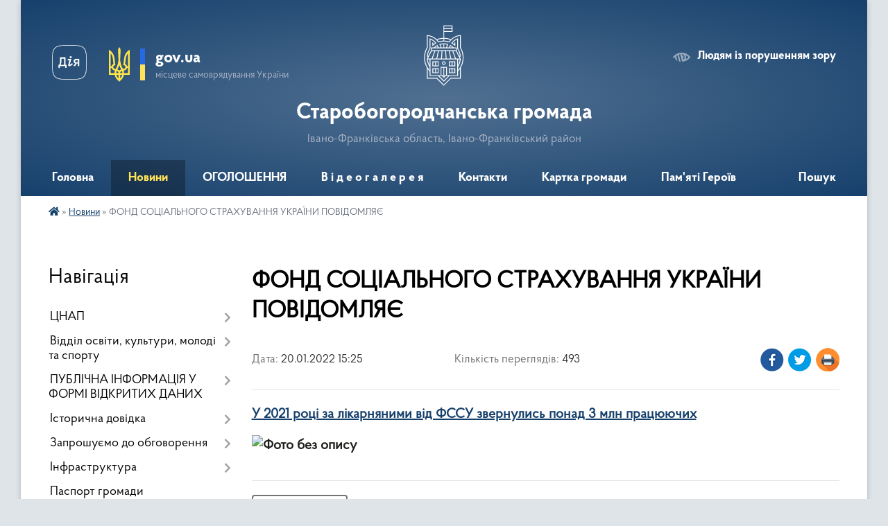

--- FILE ---
content_type: text/html; charset=UTF-8
request_url: https://st-bogorodchany-gromada.gov.ua/news/1642685242/
body_size: 23184
content:
<!DOCTYPE html>
<html lang="uk">
<head>
	<!--[if IE]><meta http-equiv="X-UA-Compatible" content="IE=edge"><![endif]-->
	<meta charset="utf-8">
	<meta name="viewport" content="width=device-width, initial-scale=1">
	<!--[if IE]><script>
		document.createElement('header');
		document.createElement('nav');
		document.createElement('main');
		document.createElement('section');
		document.createElement('article');
		document.createElement('aside');
		document.createElement('footer');
		document.createElement('figure');
		document.createElement('figcaption');
	</script><![endif]-->
	<title>ФОНД СОЦІАЛЬНОГО СТРАХУВАННЯ УКРАЇНИ ПОВІДОМЛЯЄ | Старобогородчанська громада</title>
	<meta name="description" content="У 2021 році за лікарняними від ФССУ звернулись понад 3 млн працюючих. . ">
	<meta name="keywords" content="ФОНД, СОЦІАЛЬНОГО, СТРАХУВАННЯ, УКРАЇНИ, ПОВІДОМЛЯЄ, |, Старобогородчанська, громада">

	
		<meta property="og:image" content="https://rada.info/upload/users_files/04357265/0843a915ae661cbb0c578659f5e5ac44.jpg">
	<meta property="og:image:width" content="1080">
	<meta property="og:image:height" content="720">
			<meta property="og:title" content="ФОНД СОЦІАЛЬНОГО СТРАХУВАННЯ УКРАЇНИ ПОВІДОМЛЯЄ">
			<meta property="og:description" content="У 2021 році за лікарняними від ФССУ звернулись понад 3 млн працюючих">
			<meta property="og:type" content="article">
	<meta property="og:url" content="https://st-bogorodchany-gromada.gov.ua/news/1642685242/">
		
		<link rel="apple-touch-icon" sizes="57x57" href="https://gromada.org.ua/apple-icon-57x57.png">
	<link rel="apple-touch-icon" sizes="60x60" href="https://gromada.org.ua/apple-icon-60x60.png">
	<link rel="apple-touch-icon" sizes="72x72" href="https://gromada.org.ua/apple-icon-72x72.png">
	<link rel="apple-touch-icon" sizes="76x76" href="https://gromada.org.ua/apple-icon-76x76.png">
	<link rel="apple-touch-icon" sizes="114x114" href="https://gromada.org.ua/apple-icon-114x114.png">
	<link rel="apple-touch-icon" sizes="120x120" href="https://gromada.org.ua/apple-icon-120x120.png">
	<link rel="apple-touch-icon" sizes="144x144" href="https://gromada.org.ua/apple-icon-144x144.png">
	<link rel="apple-touch-icon" sizes="152x152" href="https://gromada.org.ua/apple-icon-152x152.png">
	<link rel="apple-touch-icon" sizes="180x180" href="https://gromada.org.ua/apple-icon-180x180.png">
	<link rel="icon" type="image/png" sizes="192x192"  href="https://gromada.org.ua/android-icon-192x192.png">
	<link rel="icon" type="image/png" sizes="32x32" href="https://gromada.org.ua/favicon-32x32.png">
	<link rel="icon" type="image/png" sizes="96x96" href="https://gromada.org.ua/favicon-96x96.png">
	<link rel="icon" type="image/png" sizes="16x16" href="https://gromada.org.ua/favicon-16x16.png">
	<link rel="manifest" href="https://gromada.org.ua/manifest.json">
	<meta name="msapplication-TileColor" content="#ffffff">
	<meta name="msapplication-TileImage" content="https://gromada.org.ua/ms-icon-144x144.png">
	<meta name="theme-color" content="#ffffff">
	
	
		<meta name="robots" content="">
	
    <link rel="preload" href="https://cdnjs.cloudflare.com/ajax/libs/font-awesome/5.9.0/css/all.min.css" as="style">
	<link rel="stylesheet" href="https://cdnjs.cloudflare.com/ajax/libs/font-awesome/5.9.0/css/all.min.css" integrity="sha512-q3eWabyZPc1XTCmF+8/LuE1ozpg5xxn7iO89yfSOd5/oKvyqLngoNGsx8jq92Y8eXJ/IRxQbEC+FGSYxtk2oiw==" crossorigin="anonymous" referrerpolicy="no-referrer" />

    <link rel="preload" href="//gromada.org.ua/themes/km2/css/styles_vip.css?v=3.34" as="style">
	<link rel="stylesheet" href="//gromada.org.ua/themes/km2/css/styles_vip.css?v=3.34">
	<link rel="stylesheet" href="//gromada.org.ua/themes/km2/css/175/theme_vip.css?v=1768678219">
	
		<!--[if lt IE 9]>
	<script src="https://oss.maxcdn.com/html5shiv/3.7.2/html5shiv.min.js"></script>
	<script src="https://oss.maxcdn.com/respond/1.4.2/respond.min.js"></script>
	<![endif]-->
	<!--[if gte IE 9]>
	<style type="text/css">
		.gradient { filter: none; }
	</style>
	<![endif]-->

</head>
<body class="">

	<a href="#top_menu" class="skip-link link" aria-label="Перейти до головного меню (Alt+1)" accesskey="1">Перейти до головного меню (Alt+1)</a>
	<a href="#left_menu" class="skip-link link" aria-label="Перейти до бічного меню (Alt+2)" accesskey="2">Перейти до бічного меню (Alt+2)</a>
    <a href="#main_content" class="skip-link link" aria-label="Перейти до головного вмісту (Alt+3)" accesskey="3">Перейти до текстового вмісту (Alt+3)</a>




	
	<div class="wrap">
		
		<header>
			<div class="header_wrap">
				<div class="logo">
					<a href="https://st-bogorodchany-gromada.gov.ua/" id="logo" class="form_2">
						<img class="svg" src="//gromada.org.ua/themes/km2/img/logo.svg" alt="Герб Старобогородчанська громада - Івано-Франківська область, Івано-Франківський район">
					</a>
				</div>
				<div class="title">
					<div class="slogan_1">Старобогородчанська громада</div>
					<div class="slogan_2">Івано-Франківська область, Івано-Франківський район</div>
				</div>
				<div class="gov_ua_block">
					<a class="diia" href="https://diia.gov.ua/" target="_blank" rel="nofollow" title="Державні послуги онлайн"><img src="//gromada.org.ua/themes/km2/img/diia.png" alt="Логотип Diia"></a>
					<img src="//gromada.org.ua/themes/km2/img/gerb.svg" class="gerb" alt="Герб України">
					<span class="devider"></span>
					<div class="title">
						<b>gov.ua</b>
						<span>місцеве самоврядування України</span>
					</div>
				</div>
								<div class="alt_link">
					<a href="#" rel="nofollow" title="Режим високої контастності" onclick="return set_special('497086f87112b1d3f90a9b8bc919ea122a1e46c9');">Людям із порушенням зору</a>
				</div>
								
				<section class="top_nav">
					<nav class="main_menu" id="top_menu">
						<ul>
														<li class="">
								<a href="https://st-bogorodchany-gromada.gov.ua/main/"><span>Головна</span></a>
																							</li>
														<li class="active">
								<a href="https://st-bogorodchany-gromada.gov.ua/news/"><span>Новини</span></a>
																							</li>
														<li class="">
								<a href="https://st-bogorodchany-gromada.gov.ua/more_news/"><span>ОГОЛОШЕННЯ</span></a>
																							</li>
														<li class=" has-sub">
								<a href="https://st-bogorodchany-gromada.gov.ua/video-15-46-18-26-02-2017/"><span>В і д е о г а л е р е я</span></a>
																<button onclick="return show_next_level(this);" aria-label="Показати підменю"></button>
																								<ul>
																		<li>
										<a href="https://st-bogorodchany-gromada.gov.ua/velomarshtrut-kolo-istorii-u-starobogorodchanskij-gromadi-15-40-05-05-03-2025/">Веломарштрут Коло Історії у Старобогородчанській громаді</a>
																													</li>
																		<li>
										<a href="https://st-bogorodchany-gromada.gov.ua/50ti-richchya-budinku-kulturi-sela-stari-bogorodchani-12-11-2017-11-33-28-29-01-2018/">50-ти РІЧЧЯ БУДИНКУ КУЛЬТУРИ СЕЛА СТАРІ БОГОРОДЧАНИ 12. 11. 2017</a>
																													</li>
																		<li>
										<a href="https://st-bogorodchany-gromada.gov.ua/sesiya-2024-11-25-57-28-04-2025/">Сесії VІІІ демократичного скликання 2024</a>
																													</li>
																		<li>
										<a href="https://st-bogorodchany-gromada.gov.ua/sesii-viii-demokratichnogo-sklikannya-2025-11-29-12-28-04-2025/">Сесії VІІІ демократичного скликання 2025</a>
																													</li>
																		<li>
										<a href="https://st-bogorodchany-gromada.gov.ua/shistnadcyata-chergova-sesiya-silskoi-radi-somogo-demokratichnogo-sklikannya-21-56-09-09-07-2017/">Шістнадцята чергова сесія сільської ради VІІ демократичного скликання</a>
																													</li>
																		<li>
										<a href="https://st-bogorodchany-gromada.gov.ua/zhittya-pislya-obednannya-gruden-2015-roku-16-15-37-26-02-2017/">Життя після об'єднання (грудень 2015 року)</a>
																													</li>
																		<li>
										<a href="https://st-bogorodchany-gromada.gov.ua/zhittya-gromadi-stari-bogorodchani--berezen-2016-roku-17-17-18-26-02-2017/">Життя громади. Старі Богородчани   (березень 2016 року)</a>
																													</li>
																		<li>
										<a href="https://st-bogorodchany-gromada.gov.ua/v-starobogorodchanskij-gromadi-urochisto-vidkrili-pozhezhnu-chastinu-zhovten-2016-roku-17-19-01-26-02-2017/">В Старобогородчанській громаді урочисто відкрили  пожежну частину  (жовтень 2016 року)</a>
																													</li>
																		<li>
										<a href="https://st-bogorodchany-gromada.gov.ua/pozitivnij-priklad-teritorialnoi-reformi-u-starobogorodchanskij-otg-zhovten-2016-roku-17-20-15-26-02-2017/">Позитивний приклад територіальної реформи у Старобогородчанській ОТГ (жовтень 2016 року)</a>
																													</li>
																		<li>
										<a href="https://st-bogorodchany-gromada.gov.ua/teritorialna-reforma-listopad-2016-roku-17-21-28-26-02-2017/">Територіальна реформа  (листопад 2016 року)</a>
																													</li>
																		<li>
										<a href="https://st-bogorodchany-gromada.gov.ua/vizit-v-starobogorodchansku-otg-delegacii-z-nadvirnyanskogo-rajonu-listopad-2016r-17-22-57-26-02-2017/">Візит в Старобогородчанську ОТГ делегації з Надвірнянського району  (листопад 2016р.)</a>
																													</li>
																		<li>
										<a href="https://st-bogorodchany-gromada.gov.ua/rozkolyada-2017-stari-bogorodchani-ljutij-2017-roku-17-25-10-26-02-2017/">РОЗКОЛЯДА 2016 Старі Богородчани (лютий 2016 року)</a>
																													</li>
																		<li>
										<a href="https://st-bogorodchany-gromada.gov.ua/do-velikodnya-u-seli-nivochin-starobogorodchanskoi-otg-planujut-vidkriti-dityachij-sadachok-ljutij-2017-roku-17-26-00-26-02-2017/">До Великодня у селі Нивочин Старобогородчанської ОТГ планують відкрити дитячий садачок (лютий 2017 року)</a>
																													</li>
																		<li>
										<a href="https://st-bogorodchany-gromada.gov.ua/novij-avtomobil-shvidkoi-dopomogi-u-starobogorodchanskij-otg-sichen-2017-roku-09-37-03-27-02-2017/">Новий автомобіль швидкої допомоги у Старобогородчанській ОТГ (січень 2017 року)</a>
																													</li>
																		<li>
										<a href="https://st-bogorodchany-gromada.gov.ua/strategiya-rozvitku-gromadi-na-10-rokiv-23-11-12-24-03-2017/">Стратегія розвитку громади на 10 років березень 2017 року</a>
																													</li>
																		<li>
										<a href="https://st-bogorodchany-gromada.gov.ua/30-sesiya-viii-demokratichnogo-sklikannya-20231221-11-11-53-08-01-2024/">30 сесія VIII демократичного скликання (2023.12.21)</a>
																													</li>
																		<li>
										<a href="https://st-bogorodchany-gromada.gov.ua/31-sesiya-viii-demokratichnogo-sklikannya-20240102-11-14-43-08-01-2024/">31 сесія VIII демократичного скликання (2024.01.02)</a>
																													</li>
																										</ul>
															</li>
														<li class="">
								<a href="https://st-bogorodchany-gromada.gov.ua/feedback/"><span>Контакти</span></a>
																							</li>
														<li class="">
								<a href="https://st-bogorodchany-gromada.gov.ua/structure/"><span>Картка громади</span></a>
																							</li>
														<li class="">
								<a href="https://st-bogorodchany-gromada.gov.ua/pamyati-geroiv-11-07-07-23-12-2025/"><span>Пам'яті Героїв</span></a>
																							</li>
																				</ul>
					</nav>
					&nbsp;
					<button class="menu-button" id="open-button"><i class="fas fa-bars"></i> Меню сайту</button>
					<a href="https://st-bogorodchany-gromada.gov.ua/search/" rel="nofollow" class="search_button">Пошук</a>
				</section>
				
			</div>
		</header>
				
		<section class="bread_crumbs">
		<div xmlns:v="http://rdf.data-vocabulary.org/#"><a href="https://st-bogorodchany-gromada.gov.ua/" title="Головна сторінка"><i class="fas fa-home"></i></a> &raquo; <a href="https://st-bogorodchany-gromada.gov.ua/news/" aria-current="page">Новини</a>  &raquo; <span>ФОНД СОЦІАЛЬНОГО СТРАХУВАННЯ УКРАЇНИ ПОВІДОМЛЯЄ</span></div>
	</section>
	
	<section class="center_block">
		<div class="row">
			<div class="grid-25 fr">
				<aside>
				
									
										<div class="sidebar_title">Навігація</div>
										
					<nav class="sidebar_menu" id="left_menu">
						<ul>
														<li class=" has-sub">
								<a href="https://st-bogorodchany-gromada.gov.ua/cnap-15-00-38-02-02-2018/"><span>ЦНАП</span></a>
																<button onclick="return show_next_level(this);" aria-label="Показати підменю"></button>
																								<ul>
																		<li class="">
										<a href="https://st-bogorodchany-gromada.gov.ua/pro-cnap-1525972583/"><span>ПРО ЦНАП</span></a>
																													</li>
																		<li class="">
										<a href="https://st-bogorodchany-gromada.gov.ua/reglament-roboti-15-29-06-02-02-2018/"><span>КОНТАКТИ</span></a>
																													</li>
																		<li class="">
										<a href="https://st-bogorodchany-gromada.gov.ua/poslugi-15-19-57-02-02-2018/"><span>ПОСЛУГИ</span></a>
																													</li>
																		<li class="">
										<a href="https://st-bogorodchany-gromada.gov.ua/rishennya-sesii-starobogorobogorodchanskoi-sr-otg-15-33-26-02-02-2018/"><span>НОРМАТИВНІ ДОКУМЕНТИ</span></a>
																													</li>
																		<li class="">
										<a href="https://st-bogorodchany-gromada.gov.ua/gid-z-derzhavnih-poslug-novini-13-40-06-23-02-2023/"><span>Гід з державних послуг - Новини</span></a>
																													</li>
																										</ul>
															</li>
														<li class=" has-sub">
								<a href="https://st-bogorodchany-gromada.gov.ua/zvit-pro-obig-bjudzhetnih-ta-blagodijnih-koshtiv-zakladiv-osviti-starobogorodchanskoi-otg-15-36-08-06-12-2017/"><span>Відділ освіти, культури, молоді та спорту</span></a>
																<button onclick="return show_next_level(this);" aria-label="Показати підменю"></button>
																								<ul>
																		<li class="">
										<a href="https://st-bogorodchany-gromada.gov.ua/zvit-pro-obig-koshtiv-starobogorodchanskoi-zosh-iiii-stupeniv-15-37-31-06-12-2017/"><span>Старобогородчанський ліцей</span></a>
																													</li>
																		<li class="">
										<a href="https://st-bogorodchany-gromada.gov.ua/zvit-pro-obig-koshtiv-grinivskoi-zosh-iii-stupeniv-15-41-31-06-12-2017/"><span>Гринівська філія ім. Ярослава Савки Старобогородчанського ліцею</span></a>
																													</li>
																		<li class="">
										<a href="https://st-bogorodchany-gromada.gov.ua/zvit-pro-obig-koshtiv-nivochinskogo-nvk-15-52-11-06-12-2017/"><span>Нивочинська філія Старобогородчанського ліцею</span></a>
																													</li>
																		<li class="">
										<a href="https://st-bogorodchany-gromada.gov.ua/zvit-pro-obig-koshtiv-starobogorodchanskogo-dnz-dzherelce-15-55-01-06-12-2017/"><span>Старобогородчанський ЗДО ясла-садок "Джерельце"</span></a>
																													</li>
																		<li class="">
										<a href="https://st-bogorodchany-gromada.gov.ua/budinok-kulturi-s-stari-bogorodchani-15-40-50-05-03-2019/"><span>Будинок культури с. Старі Богородчани</span></a>
																													</li>
																		<li class="">
										<a href="https://st-bogorodchany-gromada.gov.ua/klub-sgrinivka-15-43-57-05-03-2019/"><span>Клуб с.Гринівка</span></a>
																													</li>
																		<li class="">
										<a href="https://st-bogorodchany-gromada.gov.ua/klub-slesivka-15-44-20-05-03-2019/"><span>Клуб с.Лесівка</span></a>
																													</li>
																		<li class="">
										<a href="https://st-bogorodchany-gromada.gov.ua/skobichivska-silska-biblioteka-15-45-02-05-03-2019/"><span>Скобичівська сільська бібліотека</span></a>
																													</li>
																		<li class="">
										<a href="https://st-bogorodchany-gromada.gov.ua/starobogorodchanska-silska-biblioteka-15-46-00-05-03-2019/"><span>Старобогородчанська сільська бібліотека</span></a>
																													</li>
																		<li class="">
										<a href="https://st-bogorodchany-gromada.gov.ua/lesivska-silska-biblioteka-15-46-27-05-03-2019/"><span>Лесівська сільська бібліотека</span></a>
																													</li>
																		<li class="">
										<a href="https://st-bogorodchany-gromada.gov.ua/grinivska-silska-biblioteka-15-47-00-05-03-2019/"><span>Гринівська сільська бібліотека</span></a>
																													</li>
																		<li class="">
										<a href="https://st-bogorodchany-gromada.gov.ua/nivochinska-silska-biblioteka-15-47-50-05-03-2019/"><span>Нивочинська сільська бібліотека</span></a>
																													</li>
																		<li class="">
										<a href="https://st-bogorodchany-gromada.gov.ua/klub-s-nivochin-09-05-02-13-02-2020/"><span>Будинок культури с. Нивочин</span></a>
																													</li>
																		<li class="">
										<a href="https://st-bogorodchany-gromada.gov.ua/dokumenti-16-32-23-02-08-2021/"><span>ДОКУМЕНТИ</span></a>
																													</li>
																		<li class="">
										<a href="https://st-bogorodchany-gromada.gov.ua/molodizhna-politika-16-17-25-02-08-2021/"><span>МОЛОДІЖНА ПОЛІТИКА</span></a>
																													</li>
																										</ul>
															</li>
														<li class=" has-sub">
								<a href="https://st-bogorodchany-gromada.gov.ua/publichna-informaciya-u-formi-vidkritih-danih-09-22-41-15-11-2019/"><span>ПУБЛІЧНА ІНФОРМАЦІЯ У ФОРМІ ВІДКРИТИХ ДАНИХ</span></a>
																<button onclick="return show_next_level(this);" aria-label="Показати підменю"></button>
																								<ul>
																		<li class="">
										<a href="https://st-bogorodchany-gromada.gov.ua/normativnopravovi-akti-v-sferi-vidkritih-danih-11-05-26-15-11-2019/"><span>Нормативно-правові акти в сфері відкритих даних</span></a>
																													</li>
																		<li class="">
										<a href="https://st-bogorodchany-gromada.gov.ua/perelik-naboriv-danih-yaki-pidlyagajut-opriljudnennju-u-formi-vidkritih-danih-11-05-56-15-11-2019/"><span>Перелік наборів даних, які підлягають оприлюдненню у формі відкритих даних</span></a>
																													</li>
																		<li class="">
										<a href="https://st-bogorodchany-gromada.gov.ua/pereliki-vidkritih-danih-dlya-organiv-miscevogo-samovryaduvannya-11-06-38-15-11-2019/"><span>Переліки відкритих даних для органів місцевого самоврядування</span></a>
																													</li>
																										</ul>
															</li>
														<li class=" has-sub">
								<a href="javascript:;"><span>Історична довідка</span></a>
																<button onclick="return show_next_level(this);" aria-label="Показати підменю"></button>
																								<ul>
																		<li class="">
										<a href="https://st-bogorodchany-gromada.gov.ua/stari-bogorodchani-01-38-54-04-07-2016/"><span>Старі Богородчани</span></a>
																													</li>
																		<li class="">
										<a href="https://st-bogorodchany-gromada.gov.ua/novochin-01-33-05-04-07-2016/"><span>Нивочин</span></a>
																													</li>
																		<li class="">
										<a href="https://st-bogorodchany-gromada.gov.ua/grinivka-01-14-36-04-07-2016/"><span>Гринівка</span></a>
																													</li>
																		<li class="">
										<a href="https://st-bogorodchany-gromada.gov.ua/skobichivka-01-35-07-04-07-2016/"><span>Скобичівка</span></a>
																													</li>
																		<li class="">
										<a href="https://st-bogorodchany-gromada.gov.ua/lesivka-01-28-54-04-07-2016/"><span>Лесівка</span></a>
																													</li>
																										</ul>
															</li>
														<li class=" has-sub">
								<a href="https://st-bogorodchany-gromada.gov.ua/obgovorennya-dokumentiv-09-49-21-10-05-2017/"><span>Запрошуємо до обговорення</span></a>
																<button onclick="return show_next_level(this);" aria-label="Показати підменю"></button>
																								<ul>
																		<li class="">
										<a href="https://st-bogorodchany-gromada.gov.ua/proekti-rishen-vikonavchogo-komitetu-16-01-51-15-01-2020/"><span>Проєкти рішень виконавчого комітету 2020</span></a>
																													</li>
																		<li class="">
										<a href="https://st-bogorodchany-gromada.gov.ua/proektirishen-ii-sesii-vosmogo-demokratichnogo-sklikannya-21-50-20-03-12-2020/"><span>Проєкти рішень 2 сесії VІІІ  демократичного скликання</span></a>
																													</li>
																		<li class=" has-sub">
										<a href="https://st-bogorodchany-gromada.gov.ua/proekti-rishen-vikonavchogo-komitetu-2021-roku-17-16-29-12-01-2021/"><span>ПРОЄКТИ РІШЕНЬ ВИКОНАВЧОГО КОМІТЕТУ  2021 року</span></a>
																				<button onclick="return show_next_level(this);" aria-label="Показати підменю"></button>
																														<ul>
																						<li><a href="https://st-bogorodchany-gromada.gov.ua/proekti-rishen-vikonavchogo-komitetu-zhovten-11-09-20-11-10-2021/"><span>ПРОЄКТИ РІШЕНЬ ВИКОНАВЧОГО КОМІТЕТУ (жовтень)</span></a></li>
																						<li><a href="https://st-bogorodchany-gromada.gov.ua/proekti-rishen-vikonavchogo-komitetu-berezen-20-53-22-04-03-2021/"><span>ПРОЄКТИ РІШЕНЬ ВИКОНАВЧОГО КОМІТЕТУ (БЕРЕЗЕНЬ)</span></a></li>
																						<li><a href="https://st-bogorodchany-gromada.gov.ua/-16-45-43-13-01-2021/"><span>ПРОЄКТИ РІШЕНЬ ВИКОНАВЧОГО КОМІТЕТУ (КВІТЕНЬ)</span></a></li>
																						<li><a href="https://st-bogorodchany-gromada.gov.ua/proekti-rishen-vikonavchogo-komitetu-veresen-19-42-03-02-09-2021/"><span>ПРОЄКТИ РІШЕНЬ ВИКОНАВЧОГО КОМІТЕТУ (вересень)</span></a></li>
																						<li><a href="https://st-bogorodchany-gromada.gov.ua/proekt-rishen-vikonavchogo-komitetu-serpen-2021-15-09-31-09-08-2021/"><span>ПРОЕКТ РІШЕНЬ ВИКОНАВЧОГО КОМІТЕТУ СЕРПЕНЬ 2021</span></a></li>
																						<li><a href="https://st-bogorodchany-gromada.gov.ua/proekti-rishen-vikonavchogo-komitetu-cherven-10-56-02-06-07-2021/"><span>ПРОЄКТИ РІШЕНЬ ВИКОНАВЧОГО КОМІТЕТУ (ЛИПЕНЬ)</span></a></li>
																						<li><a href="https://st-bogorodchany-gromada.gov.ua/proekti-rishen-vikonavchogo-komitetu-gruden-12-23-13-10-12-2021/"><span>ПРОЕКТИ РІШЕНЬ ВИКОНАВЧОГО КОМІТЕТУ (ГРУДЕНЬ)</span></a></li>
																						<li><a href="https://st-bogorodchany-gromada.gov.ua/proekti-rishen-vikonavchogo-komitetu-ljutij-00-01-13-05-02-2021/"><span>ПРОЄКТИ РІШЕНЬ ВИКОНАВЧОГО КОМІТЕТУ  (ЛЮТИЙ)</span></a></li>
																						<li><a href="https://st-bogorodchany-gromada.gov.ua/proekti-rishen-vikonavchogo-komitetu-cherven-10-11-29-01-06-2021/"><span>ПРОЄКТИ РІШЕНЬ ВИКОНАВЧОГО КОМІТЕТУ (ЧЕРВЕНЬ)</span></a></li>
																						<li><a href="https://st-bogorodchany-gromada.gov.ua/proekti-rishen-vikonavchogo-komitetu-listopad-12-59-09-09-11-2021/"><span>ПРОЄКТИ РІШЕНЬ ВИКОНАВЧОГО КОМІТЕТУ (ЛИСТОПАД)</span></a></li>
																						<li><a href="https://st-bogorodchany-gromada.gov.ua/proekti-rishen-vikonavchogo-komitetu-traven-11-48-38-23-04-2021/"><span>ПРОЄКТИ РІШЕНЬ ВИКОНАВЧОГО КОМІТЕТУ (ТРАВЕНЬ)</span></a></li>
																																</ul>
																			</li>
																		<li class=" has-sub">
										<a href="https://st-bogorodchany-gromada.gov.ua/proekti-rishen-vikonavchogo-komitetu-2022-roku-11-28-46-10-01-2022/"><span>ПРОЄКТИ РІШЕНЬ ВИКОНАВЧОГО КОМІТЕТУ 2022 року</span></a>
																				<button onclick="return show_next_level(this);" aria-label="Показати підменю"></button>
																														<ul>
																						<li><a href="https://st-bogorodchany-gromada.gov.ua/proekti-rishen-vikonavchogo-komitetu-sichen-11-30-35-10-01-2022/"><span>ПРОЄКТИ РІШЕНЬ ВИКОНАВЧОГО КОМІТЕТУ (січень)</span></a></li>
																						<li><a href="https://st-bogorodchany-gromada.gov.ua/proekti-rishen-vikonavchogo-komitetu-ljutij-15-53-00-02-02-2022/"><span>ПРОЄКТИ РІШЕНЬ ВИКОНАВЧОГО КОМІТЕТУ (лютий)</span></a></li>
																						<li><a href="https://st-bogorodchany-gromada.gov.ua/proekti-rishen-vikonavchogo-komitetu-berezen-14-43-44-16-02-2022/"><span>ПРОЄКТИ РІШЕНЬ ВИКОНАВЧОГО КОМІТЕТУ (березень)</span></a></li>
																																</ul>
																			</li>
																		<li class="">
										<a href="https://st-bogorodchany-gromada.gov.ua/proekti-rishen-sesii-viii-demokratichnogo-sklikannya-13-42-33-22-01-2021/"><span>Проєкти рішень сесії VІІІ демократичного скликання</span></a>
																													</li>
																		<li class="">
										<a href="https://st-bogorodchany-gromada.gov.ua/proekti-rishen-3-sesii-viii-demokratichnogo-sklikannya-16-21-11-17-12-2020/"><span>Проєкти рішень 3 сесії VІІІ  демократичного скликання</span></a>
																													</li>
																		<li class=" has-sub">
										<a href="https://st-bogorodchany-gromada.gov.ua/proekti-rishen-sesij-20-50-40-04-02-2021/"><span>ПРОЄКТИ РІШЕНЬ СЕСІЙ 2021 року</span></a>
																				<button onclick="return show_next_level(this);" aria-label="Показати підменю"></button>
																														<ul>
																						<li><a href="https://st-bogorodchany-gromada.gov.ua/proekti-rishen-5i-sesii-viii-demokratichnogo-sklikannya-21-39-32-04-03-2021/"><span>ПРОЕКТИ РІШЕНЬ 6 - ї СЕСІЇ VIII ДЕМОКРАТИЧНОГО СКЛИКАННЯ</span></a></li>
																						<li><a href="https://st-bogorodchany-gromada.gov.ua/proekti-rishen-11-i-sesii-viii-demokratichnogo-sklikannya-10-55-33-23-09-2021/"><span>ПРОЕКТИ РІШЕНЬ 11 - ї СЕСІЇ VIII ДЕМОКРАТИЧНОГО СКЛИКАННЯ</span></a></li>
																						<li><a href="https://st-bogorodchany-gromada.gov.ua/proekti-rishen-5i-sesii-viii-demokratichnogo-sklikannya-20-53-54-04-02-2021/"><span>ПРОЕКТИ РІШЕНЬ  5-ї СЕСІЇ VIII ДЕМОКРАТИЧНОГО СКЛИКАННЯ</span></a></li>
																						<li><a href="https://st-bogorodchany-gromada.gov.ua/proekti-rishen-10-i-sesii-viii-demokratichnogo-sklikannya-16-04-30-03-09-2021/"><span>ПРОЕКТИ РІШЕНЬ 10 - ї СЕСІЇ VIII ДЕМОКРАТИЧНОГО СКЛИКАННЯ</span></a></li>
																						<li><a href="https://st-bogorodchany-gromada.gov.ua/proekti-rishen-7-i-sesii-viii-demokratichnogo-sklikannya-10-19-33-01-06-2021/"><span>ПРОЄКТИ РІШЕНЬ 7 - ї СЕСІЇ VIII ДЕМОКРАТИЧНОГО СКЛИКАННЯ</span></a></li>
																						<li><a href="https://st-bogorodchany-gromada.gov.ua/proekti-rishen-9-i-sesii-viii-demokratichnogo-sklikannya-12-02-21-29-07-2021/"><span>ПРОЕКТИ РІШЕНЬ 9 - ї СЕСІЇ VIII ДЕМОКРАТИЧНОГО СКЛИКАННЯ</span></a></li>
																						<li><a href="https://st-bogorodchany-gromada.gov.ua/proekti-rishen-8-i-sesii-viii-demokratichnogo-sklikannya-16-06-53-02-07-2021/"><span>ПРОЄКТИ РІШЕНЬ 8 - ї СЕСІЇ VIII ДЕМОКРАТИЧНОГО СКЛИКАННЯ</span></a></li>
																						<li><a href="https://st-bogorodchany-gromada.gov.ua/proekti-rishen-12-i-sesii-viii-demokratichnogo-sklikannya-17-05-46-17-11-2021/"><span>ПРОЕКТИ РІШЕНЬ 12 - ї СЕСІЇ VIII ДЕМОКРАТИЧНОГО СКЛИКАННЯ</span></a></li>
																						<li><a href="https://st-bogorodchany-gromada.gov.ua/proekti-rishen-13-i-sesii-viii-demokratichnogo-sklikannya-16-25-49-20-12-2021/"><span>ПРОЄКТИ РІШЕНЬ 13 - ї СЕСІЇ VIII ДЕМОКРАТИЧНОГО СКЛИКАННЯ</span></a></li>
																																</ul>
																			</li>
																		<li class=" has-sub">
										<a href="https://st-bogorodchany-gromada.gov.ua/proekti-rishen-sesii-2022-rik-13-38-30-04-02-2022/"><span>ПРОЄКТИ РІШЕНЬ СЕСІЇ 2022 рік</span></a>
																				<button onclick="return show_next_level(this);" aria-label="Показати підменю"></button>
																														<ul>
																						<li><a href="https://st-bogorodchany-gromada.gov.ua/proekti-rishen-14-i-sesii-viii-demokratichnogo-sklikannya-13-48-42-04-02-2022/"><span>ПРОЕКТИ РІШЕНЬ 14 - ї СЕСІЇ VIII ДЕМОКРАТИЧНОГО СКЛИКАННЯ</span></a></li>
																						<li><a href="https://st-bogorodchany-gromada.gov.ua/proekti-rishen-16-i-sesii-viii-demokratichnogo-sklikannya-16-03-47-08-07-2022/"><span>ПРОЕКТИ РІШЕНЬ 16 - ї СЕСІЇ VIII ДЕМОКРАТИЧНОГО СКЛИКАННЯ</span></a></li>
																						<li><a href="https://st-bogorodchany-gromada.gov.ua/proekti-rishen-17-02-31-12-12-2022/"><span>ПРОЕКТИ РІШЕНЬ 19 - ї СЕСІЇ VIII ДЕМОКРАТИЧНОГО СКЛИКАННЯ</span></a></li>
																																</ul>
																			</li>
																		<li class=" has-sub">
										<a href="https://st-bogorodchany-gromada.gov.ua/proekti-rishen-vikonavchogo-komitetu-2024-roku-21-11-52-19-02-2024/"><span>ПРОЄКТИ РІШЕНЬ ВИКОНАВЧОГО КОМІТЕТУ 2024 року</span></a>
																				<button onclick="return show_next_level(this);" aria-label="Показати підменю"></button>
																														<ul>
																						<li><a href="https://st-bogorodchany-gromada.gov.ua/proekti-rishen-vikonavchogo-komitetu-ljutij-09-18-06-20-02-2024/"><span>ПРОЄКТИ РІШЕНЬ ВИКОНАВЧОГО КОМІТЕТУ</span></a></li>
																																</ul>
																			</li>
																		<li class=" has-sub">
										<a href="https://st-bogorodchany-gromada.gov.ua/proekti-rishen-vikonavchogo-komitetu-2025-16-22-32-04-03-2025/"><span>ПРОЄКТИ РІШЕНЬ ВИКОНАВЧОГО КОМІТЕТУ 2025</span></a>
																				<button onclick="return show_next_level(this);" aria-label="Показати підменю"></button>
																														<ul>
																						<li><a href="https://st-bogorodchany-gromada.gov.ua/proekti-rishen-vikonavchogo-komitetu-berezen-16-23-26-04-03-2025/"><span>ПРОЄКТИ РІШЕНЬ ВИКОНАВЧОГО КОМІТЕТУ (березень)</span></a></li>
																						<li><a href="https://st-bogorodchany-gromada.gov.ua/proekti-rishen-vikonavchogo-komitetu-veresen-10-41-03-03-09-2025/"><span>ПРОЄКТИ РІШЕНЬ ВИКОНАВЧОГО КОМІТЕТУ (вересень)</span></a></li>
																																</ul>
																			</li>
																		<li class=" has-sub">
										<a href="https://st-bogorodchany-gromada.gov.ua/proekti-rishen-vikonavchogo-komitetu-2023-roku-09-50-38-20-01-2023/"><span>ПРОЄКТИ РІШЕНЬ ВИКОНАВЧОГО КОМІТЕТУ 2023 року</span></a>
																				<button onclick="return show_next_level(this);" aria-label="Показати підменю"></button>
																														<ul>
																						<li><a href="https://st-bogorodchany-gromada.gov.ua/proekti-rishen-vikonavchogo-komitetu-veresen-09-11-57-07-09-2023/"><span>ПРОЄКТИ РІШЕНЬ ВИКОНАВЧОГО КОМІТЕТУ (вересень)</span></a></li>
																						<li><a href="https://st-bogorodchany-gromada.gov.ua/proekti-rishen-vikonavchogo-komitetu-gruden-15-40-03-08-12-2023/"><span>ПРОЄКТИ РІШЕНЬ ВИКОНАВЧОГО КОМІТЕТУ (грудень)</span></a></li>
																						<li><a href="https://st-bogorodchany-gromada.gov.ua/proekti-rishen-vikonavchogo-komitetu-sichen-09-56-06-20-01-2023/"><span>ПРОЄКТИ РІШЕНЬ ВИКОНАВЧОГО КОМІТЕТУ (січень)</span></a></li>
																																</ul>
																			</li>
																		<li class=" has-sub">
										<a href="https://st-bogorodchany-gromada.gov.ua/proekti-rishen-sesii-2023-rik-10-04-59-18-05-2023/"><span>ПРОЄКТИ РІШЕНЬ СЕСІЇ 2023 рік</span></a>
																				<button onclick="return show_next_level(this);" aria-label="Показати підменю"></button>
																														<ul>
																						<li><a href="https://st-bogorodchany-gromada.gov.ua/proekti-rishen-27-i-sesii-viii-demokratichnogo-sklikannya-10-34-31-02-10-2023/"><span>ПРОЕКТИ РІШЕНЬ 27 - ї СЕСІЇ VIII ДЕМОКРАТИЧНОГО СКЛИКАННЯ</span></a></li>
																						<li><a href="https://st-bogorodchany-gromada.gov.ua/proekti-rishen-26-i-sesii-viii-demokratichnogo-sklikannya-14-57-49-06-09-2023/"><span>ПРОЕКТИ РІШЕНЬ 26 - ї СЕСІЇ VIII ДЕМОКРАТИЧНОГО СКЛИКАННЯ</span></a></li>
																						<li><a href="https://st-bogorodchany-gromada.gov.ua/proekti-rishen-29-i-sesii-viii-demokratichnogo-sklikannya-14-29-15-30-11-2023/"><span>ПРОЕКТИ РІШЕНЬ 29 - ї СЕСІЇ VIII ДЕМОКРАТИЧНОГО СКЛИКАННЯ</span></a></li>
																						<li><a href="https://st-bogorodchany-gromada.gov.ua/proekti-rishen-30-i-sesii-viii-demokratichnogo-sklikannya-15-54-53-19-12-2023/"><span>ПРОЕКТИ РІШЕНЬ 30 - ї СЕСІЇ VIII ДЕМОКРАТИЧНОГО СКЛИКАННЯ</span></a></li>
																						<li><a href="https://st-bogorodchany-gromada.gov.ua/proekti-rishen-22-i-sesii-viii-demokratichnogo-sklikannya-10-07-59-18-05-2023/"><span>ПРОЕКТИ РІШЕНЬ 22 - ї СЕСІЇ VIII ДЕМОКРАТИЧНОГО СКЛИКАННЯ</span></a></li>
																						<li><a href="https://st-bogorodchany-gromada.gov.ua/proekti-rishen-23i-sesii-viii-demokratichnogo-sklikannya-16-21-25-19-06-2023/"><span>ПРОЕКТИ РІШЕНЬ 23-Ї СЕСІЇ VІІІ ДЕМОКРАТИЧНОГО СКЛИКАННЯ</span></a></li>
																						<li><a href="https://st-bogorodchany-gromada.gov.ua/proekti-rishen-28-i-sesii-viii-demokratichnogo-sklikannya-16-19-29-31-10-2023/"><span>ПРОЕКТИ РІШЕНЬ 28 - ї СЕСІЇ VIII ДЕМОКРАТИЧНОГО СКЛИКАННЯ</span></a></li>
																																</ul>
																			</li>
																		<li class=" has-sub">
										<a href="https://st-bogorodchany-gromada.gov.ua/proekti-rishen-sesii-2025-14-05-44-21-01-2025/"><span>ПРОЄКТИ РІШЕНЬ СЕСІЇ 2025</span></a>
																				<button onclick="return show_next_level(this);" aria-label="Показати підменю"></button>
																														<ul>
																						<li><a href="https://st-bogorodchany-gromada.gov.ua/proketi-rishen-45-i-chergovoi-sesii-viii-demokratichnogo-sklikannya-10-25-13-23-06-2025/"><span>ПРОКЄТИ РІШЕНЬ 45 - ї ЧЕРГОВОЇ СЕСІЇ VIII ДЕМОКРАТИЧНОГО СКЛИКАННЯ</span></a></li>
																						<li><a href="https://st-bogorodchany-gromada.gov.ua/proekti-rishen-42-i-pozachergovoi-sesii-viii-demokratichnogo-sklikannya-14-07-17-21-01-2025/"><span>ПРОЄКТИ РІШЕНЬ 42 - ї ПОЗАЧЕРГОВОЇ СЕСІЇ VIII ДЕМОКРАТИЧНОГО СКЛИКАННЯ</span></a></li>
																																</ul>
																			</li>
																		<li class=" has-sub">
										<a href="https://st-bogorodchany-gromada.gov.ua/proekti-rishen-sesii-2024-rik-16-46-42-28-12-2023/"><span>ПРОЄКТИ РІШЕНЬ СЕСІЇ 2024 рік</span></a>
																				<button onclick="return show_next_level(this);" aria-label="Показати підменю"></button>
																														<ul>
																						<li><a href="https://st-bogorodchany-gromada.gov.ua/proekti-rishen-34-i-sesii-viii-demokratichnogo-sklikannya-10-07-30-20-05-2024/"><span>ПРОЕКТИ РІШЕНЬ 34 - ї СЕСІЇ VIII ДЕМОКРАТИЧНОГО СКЛИКАННЯ</span></a></li>
																						<li><a href="https://st-bogorodchany-gromada.gov.ua/proekti-rishen-33-i-sesii-viii-demokratichnogo-sklikannya-15-23-55-14-03-2024/"><span>ПРОЕКТИ РІШЕНЬ 33 - ї СЕСІЇ VIII ДЕМОКРАТИЧНОГО СКЛИКАННЯ</span></a></li>
																						<li><a href="https://st-bogorodchany-gromada.gov.ua/proekti-rishen-36-i-sesii-viii-demokratichnogo-sklikannya-15-21-14-15-07-2024/"><span>ПРОЕКТИ РІШЕНЬ 36 - ї СЕСІЇ VIII ДЕМОКРАТИЧНОГО СКЛИКАННЯ</span></a></li>
																						<li><a href="https://st-bogorodchany-gromada.gov.ua/proekti-rishen-35-i-sesii-viii-demokratichnogo-sklikannya-10-40-32-24-06-2024/"><span>ПРОЕКТИ РІШЕНЬ 35 - ї СЕСІЇ VIII ДЕМОКРАТИЧНОГО СКЛИКАННЯ</span></a></li>
																						<li><a href="https://st-bogorodchany-gromada.gov.ua/proekti-rishen-34-i-sesii-viii-demokratichnogo-sklikannya-10-40-28-21-11-2024/"><span>ПРОЕКТИ РІШЕНЬ 34 - ї СЕСІЇ VIII ДЕМОКРАТИЧНОГО СКЛИКАННЯ</span></a></li>
																						<li><a href="https://st-bogorodchany-gromada.gov.ua/proekti-rishen-40-i-pozachergovoi-sesii-viii-demokratichnogo-sklikannya-11-04-46-21-11-2024/"><span>ПРОЕКТИ РІШЕНЬ 40 - ї ПОЗАЧЕРГОВОЇ СЕСІЇ VIII ДЕМОКРАТИЧНОГО СКЛИКАННЯ</span></a></li>
																						<li><a href="https://st-bogorodchany-gromada.gov.ua/proekti-rishen-41-i-sesii-viii-demokratichnogo-sklikannya-15-00-49-09-12-2024/"><span>ПРОЕКТИ РІШЕНЬ 41 - ї  СЕСІЇ VIII ДЕМОКРАТИЧНОГО СКЛИКАННЯ</span></a></li>
																						<li><a href="https://st-bogorodchany-gromada.gov.ua/proekti-rishen-32-i-sesii-viii-demokratichnogo-sklikannya-16-22-57-08-02-2024/"><span>ПРОЕКТИ РІШЕНЬ 32 - ї СЕСІЇ VIII ДЕМОКРАТИЧНОГО СКЛИКАННЯ</span></a></li>
																						<li><a href="https://st-bogorodchany-gromada.gov.ua/proekti-rishen-31-i-sesii-viii-demokratichnogo-sklikannya-16-47-49-28-12-2023/"><span>ПРОЕКТИ РІШЕНЬ 31 - ї СЕСІЇ VIII ДЕМОКРАТИЧНОГО СКЛИКАННЯ</span></a></li>
																																</ul>
																			</li>
																										</ul>
															</li>
														<li class=" has-sub">
								<a href="https://st-bogorodchany-gromada.gov.ua/infrastruktura-22-44-13-08-07-2016/"><span>Інфраструктура</span></a>
																<button onclick="return show_next_level(this);" aria-label="Показати підменю"></button>
																								<ul>
																		<li class="">
										<a href="https://st-bogorodchany-gromada.gov.ua/zakladi-osviti-22-44-56-08-07-2016/"><span>Заклади освіти</span></a>
																													</li>
																		<li class="">
										<a href="https://st-bogorodchany-gromada.gov.ua/zakladi-kulturi-22-45-30-08-07-2016/"><span>Заклади культури</span></a>
																													</li>
																		<li class="">
										<a href="https://st-bogorodchany-gromada.gov.ua/zakladi-medicini-22-46-13-08-07-2016/"><span>Заклади медицини</span></a>
																													</li>
																		<li class="">
										<a href="https://st-bogorodchany-gromada.gov.ua/misceva-pozhezhna-komanda-19-27-02-13-02-2017/"><span>Місцева пожежна команда</span></a>
																													</li>
																										</ul>
															</li>
														<li class="">
								<a href="https://st-bogorodchany-gromada.gov.ua/pasport-gromadi-01-40-07-04-07-2016/"><span>Паспорт громади</span></a>
																							</li>
														<li class=" has-sub">
								<a href="https://st-bogorodchany-gromada.gov.ua/bjudzhet-18-47-41-06-08-2017/"><span>Бюджет Старобогородчанської сільської ТГ</span></a>
																<button onclick="return show_next_level(this);" aria-label="Показати підменю"></button>
																								<ul>
																		<li class="">
										<a href="https://st-bogorodchany-gromada.gov.ua/2017-rik-18-52-46-06-08-2017/"><span>2017 рік</span></a>
																													</li>
																		<li class="">
										<a href="https://st-bogorodchany-gromada.gov.ua/2016-rik-18-51-38-06-08-2017/"><span>2016 рік</span></a>
																													</li>
																		<li class="">
										<a href="https://st-bogorodchany-gromada.gov.ua/bjudzhet-dlya-gromadyan-2019-r-10-45-08-25-10-2019/"><span>Бюджет для громадян 2019 р.</span></a>
																													</li>
																		<li class="">
										<a href="https://st-bogorodchany-gromada.gov.ua/pidsumki-vikonannya-bjudzhetu-gromadi-za-2018-rik-15-36-16-11-02-2019/"><span>Підсумки виконання бюджету громади за 2018 рік</span></a>
																													</li>
																		<li class="">
										<a href="https://st-bogorodchany-gromada.gov.ua/2018-rik-15-01-01-09-01-2018/"><span>2018 рік</span></a>
																													</li>
																		<li class="">
										<a href="https://st-bogorodchany-gromada.gov.ua/zviti-po-pasportah-bjudzhetnih-program-za-2018-rik-14-20-39-15-04-2019/"><span>Звіти по паспортах бюджетних програм за 2018 рік</span></a>
																													</li>
																		<li class=" has-sub">
										<a href="https://st-bogorodchany-gromada.gov.ua/2019-rik-17-51-23-15-12-2018/"><span>2019 рік</span></a>
																				<button onclick="return show_next_level(this);" aria-label="Показати підменю"></button>
																														<ul>
																						<li><a href="https://st-bogorodchany-gromada.gov.ua/zvit-pro-vikonannya-bjudzhetu-gromadi-za-i-kvartal-2019-roku-14-23-25-16-05-2019/"><span>Звіт про виконання бюджету громади за І квартал 2019 року</span></a></li>
																																</ul>
																			</li>
																		<li class="">
										<a href="https://st-bogorodchany-gromada.gov.ua/pidsumki-vikonannya-bjudzhetu-gromadi-za-2017-rik-1525955534/"><span>Підсумки виконання бюджету громади за 2017 рік</span></a>
																													</li>
																		<li class="">
										<a href="https://st-bogorodchany-gromada.gov.ua/pidsumki-vikonannya-bjudzhetu-gromadi-za-i-kvartal-2018-roku-1525955570/"><span>Підсумки виконання бюджету громади за І квартал 2018 року</span></a>
																													</li>
																		<li class="">
										<a href="https://st-bogorodchany-gromada.gov.ua/pidsumki-vikonannya-bjudzhetu-gromadi-za-2019-rik-10-40-09-11-02-2020/"><span>Підсумки виконання бюджету громади за 2019 рік</span></a>
																													</li>
																		<li class=" has-sub">
										<a href="https://st-bogorodchany-gromada.gov.ua/bjudzhet-gromadi-na-2022-rik-11-48-44-17-09-2021/"><span>БЮДЖЕТ ГРОМАДИ НА 2022 РІК</span></a>
																				<button onclick="return show_next_level(this);" aria-label="Показати підменю"></button>
																														<ul>
																						<li><a href="https://st-bogorodchany-gromada.gov.ua/prognoz-bjudzhetu-starobogorodchanskoi-tg-na-20222024-roki-11-49-40-17-09-2021/"><span>ПРОГНОЗ БЮДЖЕТУ СТАРОБОГОРОДЧАНСЬКОЇ ТГ на 2022-2024 роки</span></a></li>
																						<li><a href="https://st-bogorodchany-gromada.gov.ua/proekt-bjudzhetu-gromadi-na-2022-rik-09-27-01-14-12-2021/"><span>ПРОЄКТ БЮДЖЕТУ ГРОМАДИ на 2022 рік</span></a></li>
																						<li><a href="https://st-bogorodchany-gromada.gov.ua/bjudzhet-gromadi-na-2022-rik-11-58-41-31-12-2021/"><span>БЮДЖЕТ ГРОМАДИ на 2022 рік</span></a></li>
																																</ul>
																			</li>
																		<li class="">
										<a href="https://st-bogorodchany-gromada.gov.ua/golovni-rozporyadniki-bk-15-37-50-29-06-2021/"><span>Головні розпорядники БК</span></a>
																													</li>
																		<li class="">
										<a href="https://st-bogorodchany-gromada.gov.ua/bjudzhet-dlya-gromadyan-2020-r-08-51-19-18-06-2020/"><span>Бюджет для громадян 2020 р.</span></a>
																													</li>
																		<li class=" has-sub">
										<a href="https://st-bogorodchany-gromada.gov.ua/bjudzhet-2021-roku-14-17-37-25-01-2021/"><span>Бюджет 2021 року</span></a>
																				<button onclick="return show_next_level(this);" aria-label="Показати підменю"></button>
																														<ul>
																						<li><a href="https://st-bogorodchany-gromada.gov.ua/protokoli-bjudzhetnoi-komisii-09-41-04-30-06-2021/"><span>ПРОТОКОЛИ БЮДЖЕТНОЇ КОМІСІЇ</span></a></li>
																																</ul>
																			</li>
																		<li class=" has-sub">
										<a href="https://st-bogorodchany-gromada.gov.ua/bjudzhet-gromadi-na-2024-rik-15-43-49-13-12-2023/"><span>БЮДЖЕТ ГРОМАДИ НА 2024 РІК</span></a>
																				<button onclick="return show_next_level(this);" aria-label="Показати підменю"></button>
																														<ul>
																						<li><a href="https://st-bogorodchany-gromada.gov.ua/proekt-bjudzhetu-na-2024-rik-15-44-40-13-12-2023/"><span>ПРОЕКТ БЮДЖЕТУ НА 2024 РІК</span></a></li>
																						<li><a href="https://st-bogorodchany-gromada.gov.ua/bjudzhet-gromadi-na-2024-rik-15-45-18-13-12-2023/"><span>БЮДЖЕТ ГРОМАДИ НА 2024 РІК</span></a></li>
																						<li><a href="https://st-bogorodchany-gromada.gov.ua/pasporti-bjudzhetnih-program-10-28-05-16-02-2024/"><span>ПАСПОРТИ БЮДЖЕТНИХ ПРОГРАМ</span></a></li>
																																</ul>
																			</li>
																		<li class=" has-sub">
										<a href="https://st-bogorodchany-gromada.gov.ua/bjudzhet-gromadi-na-2023-rik-16-33-42-12-12-2022/"><span>БЮДЖЕТ ГРОМАДИ НА 2023 РІК</span></a>
																				<button onclick="return show_next_level(this);" aria-label="Показати підменю"></button>
																														<ul>
																						<li><a href="https://st-bogorodchany-gromada.gov.ua/proekt-bjudzhetu-gromadi-na-2023-rik-16-35-22-12-12-2022/"><span>ПРОЄКТ БЮДЖЕТУ ГРОМАДИ на 2023 рік</span></a></li>
																						<li><a href="https://st-bogorodchany-gromada.gov.ua/bjudzhet-gromadi-na-2023-rik-12-35-35-30-12-2022/"><span>БЮДЖЕТ ГРОМАДИ на 2023 рік</span></a></li>
																																</ul>
																			</li>
																		<li class=" has-sub">
										<a href="https://st-bogorodchany-gromada.gov.ua/bjudzhet-gromadi-na-2026-rik-13-29-42-18-12-2025/"><span>БЮДЖЕТ ГРОМАДИ НА 2026 РІК</span></a>
																				<button onclick="return show_next_level(this);" aria-label="Показати підменю"></button>
																														<ul>
																						<li><a href="https://st-bogorodchany-gromada.gov.ua/bjudzhet-gromadi-na-2026-rik-10-15-51-26-12-2025/"><span>Бюджет громади на 2026 рік</span></a></li>
																						<li><a href="https://st-bogorodchany-gromada.gov.ua/proekt-bjudzhetu-na-2026-rik-13-34-35-18-12-2025/"><span>ПРОЄКТ БЮДЖЕТУ  НА  2026 РІК</span></a></li>
																																</ul>
																			</li>
																		<li class=" has-sub">
										<a href="https://st-bogorodchany-gromada.gov.ua/bjudzhet-gromadi-na-2025-rik-12-24-57-11-12-2024/"><span>БЮДЖЕТ ГРОМАДИ НА 2025 РІК</span></a>
																				<button onclick="return show_next_level(this);" aria-label="Показати підменю"></button>
																														<ul>
																						<li><a href="https://st-bogorodchany-gromada.gov.ua/pasporti-bjudzhetnih-program-16-07-22-14-02-2025/"><span>ПАСПОРТИ БЮДЖЕТНИХ ПРОГРАМ</span></a></li>
																						<li><a href="https://st-bogorodchany-gromada.gov.ua/bjudzhet-gromadi-na-2025-rik-09-07-07-17-02-2025/"><span>БЮДЖЕТ ГРОМАДИ на 2025 рік</span></a></li>
																						<li><a href="https://st-bogorodchany-gromada.gov.ua/proekt-bjudzhetu-gromadi-na-2025-rik-12-26-32-11-12-2024/"><span>ПРОЄКТ БЮДЖЕТУ ГРОМАДИ НА 2025 РІК</span></a></li>
																																</ul>
																			</li>
																										</ul>
															</li>
														<li class=" has-sub">
								<a href="https://st-bogorodchany-gromada.gov.ua/pracivniki-gromadi-01-47-37-04-07-2016/"><span>Сільський голова, депутатський склад, працівники Старобогородчанської с/р ОТГ</span></a>
																<button onclick="return show_next_level(this);" aria-label="Показати підменю"></button>
																								<ul>
																		<li class="">
										<a href="https://st-bogorodchany-gromada.gov.ua/golova-gromadi-21-53-25-08-03-2017/"><span>Голова Старобогородчанської с/р</span></a>
																													</li>
																		<li class="">
										<a href="https://st-bogorodchany-gromada.gov.ua/deputatskij-sklad-21-54-37-08-03-2017/"><span>Депутатський склад</span></a>
																													</li>
																		<li class="">
										<a href="https://st-bogorodchany-gromada.gov.ua/pracivniki-starobogorodchanskoi-sr-otg-21-56-59-08-03-2017/"><span>Працівники Старобогородчанської с/р</span></a>
																													</li>
																		<li class=" has-sub">
										<a href="https://st-bogorodchany-gromada.gov.ua/organograma-18-57-59-29-07-2021/"><span>ОРГАНОГРАМА</span></a>
																				<button onclick="return show_next_level(this);" aria-label="Показати підменю"></button>
																														<ul>
																						<li><a href="https://st-bogorodchany-gromada.gov.ua/posadovi-instrukcii-16-48-37-02-08-2021/"><span>ПОСАДОВІ ІНСТРУКЦІЇ</span></a></li>
																																</ul>
																			</li>
																		<li class=" has-sub">
										<a href="https://st-bogorodchany-gromada.gov.ua/grafik-prijomu-gromadyan-kerivnictvom-gromadi-12-24-37-29-07-2021/"><span>ГРАФІК ПРИЙОМУ ГРОМАДЯН КЕРІВНИЦТВОМ ГРОМАДИ</span></a>
																				<button onclick="return show_next_level(this);" aria-label="Показати підменю"></button>
																														<ul>
																						<li><a href="https://st-bogorodchany-gromada.gov.ua/prijom-gromadyan-deputatami-silskoi-radi-12-38-03-29-07-2021/"><span>ПРИЙОМ ГРОМАДЯН ДЕПУТАТАМИ СІЛЬСЬКОЇ РАДИ</span></a></li>
																																</ul>
																			</li>
																										</ul>
															</li>
														<li class="">
								<a href="https://st-bogorodchany-gromada.gov.ua/zapobigannya-ta-protidiya-torgivli-ljudmi-i-domashnomu-nasilstvu-16-40-43-27-11-2023/"><span>Запобігання та протидія торгівлі людьми і домашньому насильству</span></a>
																							</li>
														<li class=" has-sub">
								<a href="https://st-bogorodchany-gromada.gov.ua/sluzhba-u-spravah-ditej-09-41-47-26-10-2023/"><span>Служба у справах дітей</span></a>
																<button onclick="return show_next_level(this);" aria-label="Показати підменю"></button>
																								<ul>
																		<li class="">
										<a href="https://st-bogorodchany-gromada.gov.ua/kontaktni-dani-14-49-04-31-10-2023/"><span>Контактні дані</span></a>
																													</li>
																										</ul>
															</li>
														<li class=" has-sub">
								<a href="https://st-bogorodchany-gromada.gov.ua/starostinski-okrugi-11-27-56-26-04-2024/"><span>Старостинські округи</span></a>
																<button onclick="return show_next_level(this);" aria-label="Показати підменю"></button>
																								<ul>
																		<li class="">
										<a href="https://st-bogorodchany-gromada.gov.ua/nivochin-11-29-10-26-04-2024/"><span>Нивочинський старостинський округ</span></a>
																													</li>
																		<li class="">
										<a href="https://st-bogorodchany-gromada.gov.ua/skobichivka-11-29-27-26-04-2024/"><span>Скобичівкий старостинський округ</span></a>
																													</li>
																		<li class="">
										<a href="https://st-bogorodchany-gromada.gov.ua/grinivskij-ta-lesivskij-starostinskij-okrug-11-30-22-26-04-2024/"><span>Гринівський та Лесівський старостинський округ</span></a>
																													</li>
																										</ul>
															</li>
														<li class="">
								<a href="https://st-bogorodchany-gromada.gov.ua/sektor-vijskovogo-obliku-mobilizacijnoi-roboti-ta-civilnogo-zahistu-16-11-25-22-07-2024/"><span>Сектор військового обліку, мобілізаційної роботи та цивільного захисту</span></a>
																							</li>
														<li class=" has-sub">
								<a href="https://st-bogorodchany-gromada.gov.ua/viddil-socialnogo-zahistu-naselennya-08-51-30-26-07-2023/"><span>Відділ соціального захисту населення</span></a>
																<button onclick="return show_next_level(this);" aria-label="Показати підменю"></button>
																								<ul>
																		<li class="">
										<a href="https://st-bogorodchany-gromada.gov.ua/informaciya-dlya-vpo-15-52-15-25-03-2024/"><span>Інформація для ВПО</span></a>
																													</li>
																		<li class="">
										<a href="https://st-bogorodchany-gromada.gov.ua/genderna-rivnist-14-44-07-02-05-2025/"><span>Гендерна рівність</span></a>
																													</li>
																		<li class="">
										<a href="https://st-bogorodchany-gromada.gov.ua/dlya-vijskovosluzhbovciv-09-22-11-22-09-2023/"><span>Для військовослужбовців та сімей загиблих/зниклих безвісти</span></a>
																													</li>
																										</ul>
															</li>
														<li class="">
								<a href="https://st-bogorodchany-gromada.gov.ua/golovne-upravlinnya-statistiki-09-25-56-03-06-2024/"><span>Головне управління статистики</span></a>
																							</li>
														<li class=" has-sub">
								<a href="https://st-bogorodchany-gromada.gov.ua/docs/"><span>Архів документів</span></a>
																<button onclick="return show_next_level(this);" aria-label="Показати підменю"></button>
																								<ul>
																		<li class=" has-sub">
										<a href="https://st-bogorodchany-gromada.gov.ua/poimenni-rezultati-golusuvannya-12-26-00-13-10-2022/"><span>ПОІМЕННІ РЕЗУЛЬТАТИ ГОЛУСУВАННЯ СЕСІЙ 2023 року</span></a>
																				<button onclick="return show_next_level(this);" aria-label="Показати підменю"></button>
																														<ul>
																						<li><a href="https://st-bogorodchany-gromada.gov.ua/rezultati-poimennogo-golosuvannya-26i-sesii-vosmogo-demokratichnogo-sklikannya-07092023-roku-08-33-46-07-09-2023/"><span>Результати поіменного голосування 26-ї сесії восьмого демократичного скликання 07.09.2023 року</span></a></li>
																						<li><a href="https://st-bogorodchany-gromada.gov.ua/rezultati-poimennogo-golosuvannya-30i-sesii-vosmogo-demokratichnogo-sklikannya-21122023-roku-12-56-50-21-12-2023/"><span>Результати поіменного голосування 30-ї сесії восьмого демократичного скликання 21.12.2023 року</span></a></li>
																						<li><a href="https://st-bogorodchany-gromada.gov.ua/rezultati-poimennogo-golosuvannya-24i-sesii-vosmogo-demokratichnogo-sklikannya-29062023-roku-12-08-05-29-06-2023/"><span>Результати поіменного голосування 24-ї сесії восьмого демократичного скликання 29.06.2023 року</span></a></li>
																						<li><a href="https://st-bogorodchany-gromada.gov.ua/rezultati-poimennogo-golosuvannya-22i-sesii-vosmogo-demokratichnogo-sklikannya-25052023-roku-08-38-31-29-05-2023/"><span>Результати поіменного голосування 22-ї сесії восьмого демократичного скликання 25.05.2023 року</span></a></li>
																						<li><a href="https://st-bogorodchany-gromada.gov.ua/rezultati-poimennogo-golosuvannya-21i-sesii-vosmogo-demokratichnogo-sklikannya-21032023-roku-15-34-03-21-03-2023/"><span>Результати поіменного голосування 21-ї сесії восьмого демократичного скликання 21.03.2023 року</span></a></li>
																						<li><a href="https://st-bogorodchany-gromada.gov.ua/rezultati-poimennogo-golosuvannya-25i-sesii-vosmogo-demokratichnogo-sklikannya-15082023-roku-10-14-15-15-08-2023/"><span>Результати поіменного голосування 25-ї сесії восьмого демократичного скликання 15.08.2023 року</span></a></li>
																						<li><a href="https://st-bogorodchany-gromada.gov.ua/rezultati-poimennogo-golosuvannya-20i-sesii-vosmogo-demokratichnogo-sklikannya-24012023-roku-08-30-32-01-02-2023/"><span>Результати поіменного голосування 20-ї сесії восьмого демократичного скликання 24.01.2023 року</span></a></li>
																						<li><a href="https://st-bogorodchany-gromada.gov.ua/rezultati-poimennogo-golosuvannya-23i-sesii-vosmogo-demokratichnogo-sklikannya-20062023-roku-09-39-01-20-06-2023/"><span>Результати поіменного голосування 23-ї сесії восьмого демократичного скликання 20.06.2023 року</span></a></li>
																						<li><a href="https://st-bogorodchany-gromada.gov.ua/rezultati-poimennogo-golosuvannya-27i-sesii-vosmogo-demokratichnogo-sklikannya-06102023-roku-08-38-57-06-10-2023/"><span>Результати поіменного голосування 27-ї сесії восьмого демократичного скликання 06.10.2023 року</span></a></li>
																						<li><a href="https://st-bogorodchany-gromada.gov.ua/rezultati-poimennogo-golosuvannya-28i-sesii-vosmogo-demokratichnogo-sklikannya-08112023-roku-12-12-33-08-11-2023/"><span>Результати поіменного голосування 28-ї сесії восьмого демократичного скликання 08.11.2023 року</span></a></li>
																						<li><a href="https://st-bogorodchany-gromada.gov.ua/rezultati-poimennogo-golosuvannya-29i-sesii-vosmogo-demokratichnogo-sklikannya-04122023-roku-08-36-58-04-12-2023/"><span>Результати поіменного голосування 29-ї сесії восьмого демократичного скликання 04.12.2023 року</span></a></li>
																																</ul>
																			</li>
																		<li class=" has-sub">
										<a href="https://st-bogorodchany-gromada.gov.ua/poimenni-rezultati-golusuvannya-2024-roku-08-44-04-02-01-2024/"><span>ПОІМЕННІ РЕЗУЛЬТАТИ ГОЛУСУВАННЯ 2024 року</span></a>
																				<button onclick="return show_next_level(this);" aria-label="Показати підменю"></button>
																														<ul>
																						<li><a href="https://st-bogorodchany-gromada.gov.ua/rezultati-poimennogo-golosuvannya-34i-sesii-vosmogo-demokratichnogo-sklikannya-21052024-roku-10-10-29-20-05-2024/"><span>Результати поіменного голосування 34-ї сесії восьмого демократичного скликання 21.05.2024 року</span></a></li>
																						<li><a href="https://st-bogorodchany-gromada.gov.ua/rezultati-poimennogo-golosuvannya-41i-sesii-vosmogo-demokratichnogo-sklikannya-20122024-roku-10-07-54-20-12-2024/"><span>Результати поіменного голосування 41-ї сесії восьмого демократичного скликання 20.12.2024 року</span></a></li>
																						<li><a href="https://st-bogorodchany-gromada.gov.ua/rezultati-poimennogo-golosuvannya-33i-sesii-vosmogo-demokratichnogo-sklikannya-02012024-roku-09-20-23-02-04-2024/"><span>Результати поіменного голосування 33-ї сесії восьмого демократичного скликання 02.04.2024 року</span></a></li>
																						<li><a href="https://st-bogorodchany-gromada.gov.ua/rezultati-poimennogo-golosuvannya-38i-sesii-vosmogo-demokratichnogo-sklikannya-06092024-roku-09-23-58-06-09-2024/"><span>Результати поіменного голосування 38-ї сесії восьмого демократичного скликання 06.09.2024 року</span></a></li>
																						<li><a href="https://st-bogorodchany-gromada.gov.ua/rezultati-poimennogo-golosuvannya-40i-sesii-vosmogo-demokratichnogo-sklikannya-28112024-roku-11-46-43-28-11-2024/"><span>Результати поіменного голосування 40-ї сесії восьмого демократичного скликання 28.11.2024 року</span></a></li>
																						<li><a href="https://st-bogorodchany-gromada.gov.ua/rezultati-poimennogo-golosuvannya-35i-sesii-vosmogo-demokratichnogo-sklikannya-25062024-roku-08-21-14-25-06-2024/"><span>Результати поіменного голосування 35-ї сесії восьмого демократичного скликання 25.06.2024 року</span></a></li>
																						<li><a href="https://st-bogorodchany-gromada.gov.ua/rezultati-poimennogo-golosuvannya-37i-sesii-vosmogo-demokratichnogo-sklikannya-04092024-roku-11-27-10-04-09-2024/"><span>Результати поіменного голосування 37-ї сесії восьмого демократичного скликання 04.09.2024 року</span></a></li>
																						<li><a href="https://st-bogorodchany-gromada.gov.ua/rezultati-poimennogo-golosuvannya-31i-sesii-vosmogo-demokratichnogo-sklikannya-02012024-roku-08-44-59-02-01-2024/"><span>Результати поіменного голосування 31-ї сесії восьмого демократичного скликання 02.01.2024 року</span></a></li>
																						<li><a href="https://st-bogorodchany-gromada.gov.ua/rezultati-poimennogo-golosuvannya-36i-sesii-vosmogo-demokratichnogo-sklikannya-23072024-roku-13-12-58-23-07-2024/"><span>Результати поіменного голосування 36-ї сесії восьмого демократичного скликання 23.07.2024 року</span></a></li>
																						<li><a href="https://st-bogorodchany-gromada.gov.ua/rezultati-poimennogo-golosuvannya-39i-sesii-vosmogo-demokratichnogo-sklikannya-14102024-roku-13-46-33-14-10-2024/"><span>Результати поіменного голосування 39-ї сесії восьмого демократичного скликання 14.10.2024 року</span></a></li>
																						<li><a href="https://st-bogorodchany-gromada.gov.ua/rezultati-poimennogo-golosuvannya-32i-sesii-vosmogo-demokratichnogo-sklikannya-15022024-roku-11-47-44-15-02-2024/"><span>Результати поіменного голосування 32-ї сесії восьмого демократичного скликання 15.02.2024 року</span></a></li>
																																</ul>
																			</li>
																		<li class=" has-sub">
										<a href="https://st-bogorodchany-gromada.gov.ua/poimenni-rezultati-golosuvannya-2025-roku-14-22-19-21-01-2025/"><span>ПОІМЕННІ РЕЗУЛЬТАТИ ГОЛОСУВАННЯ 2025 року</span></a>
																				<button onclick="return show_next_level(this);" aria-label="Показати підменю"></button>
																														<ul>
																						<li><a href="https://st-bogorodchany-gromada.gov.ua/rezultati-poimennogo-golosuvannya-chergovoi-45i-sesii-vosmogo-demokratichnogo-sklikannya-04072025-roku-09-57-56-04-07-2025/"><span>Результати поіменного голосування чергової 45-ї сесії восьмого демократичного скликання 04.07.2025 року</span></a></li>
																						<li><a href="https://st-bogorodchany-gromada.gov.ua/rezultati-poimennogo-golosuvannya-pozachergovoi-49i-sesii-vosmogo-demokratichnogo-sklikannya-03122025-roku-11-02-13-26-11-2025/"><span>Результати поіменного голосування позачергової 49-ї сесії восьмого демократичного скликання 04.12.2025 року</span></a></li>
																						<li><a href="https://st-bogorodchany-gromada.gov.ua/rezultati-poimennogo-golosuvannya-pozachergovoi-46i-sesii-vosmogo-demokratichnogo-sklikannya-21082025-roku-10-26-08-21-08-2025/"><span>Результати поіменного голосування позачергової 46-ї сесії восьмого демократичного скликання 21.08.2025 року</span></a></li>
																						<li><a href="https://st-bogorodchany-gromada.gov.ua/rezultati-poimennogo-golosuvannya-pozachergovoi-44i-sesii-vosmogo-demokratichnogo-sklikannya-05062025-roku-09-56-00-05-06-2025/"><span>Результати поіменного голосування позачергової 44-ї сесії восьмого демократичного скликання 05.06.2025 року</span></a></li>
																						<li><a href="https://st-bogorodchany-gromada.gov.ua/rezultati-poimennogo-golosuvannya-pozachergovoi-43i-sesii-vosmogo-demokratichnogo-sklikannya-21032025-roku-10-08-34-21-03-2025/"><span>Результати поіменного голосування чергової 43-ї сесії восьмого демократичного скликання 21.03.2025 року</span></a></li>
																						<li><a href="https://st-bogorodchany-gromada.gov.ua/rezultati-poimennogo-golosuvannya-pozachergovoi-47i-sesii-vosmogo-demokratichnogo-sklikannya-31102025-roku-09-24-13-31-10-2025/"><span>Результати поіменного голосування позачергової 48-ї сесії восьмого демократичного скликання 31.10.2025 року</span></a></li>
																						<li><a href="https://st-bogorodchany-gromada.gov.ua/rezultati-poimennogo-golosuvannya-chergovoi-47i-pozachergovoi-sesii-vosmogo-demokratichnogo-sklikannya-10092025-roku-11-00-21-10-10-2025/"><span>Результати поіменного голосування чергової 47-ї позачергової сесії восьмого демократичного скликання 10.09.2025 року</span></a></li>
																						<li><a href="https://st-bogorodchany-gromada.gov.ua/rezultati-poimennogo-golosuvannya-chergovoi-50i-sesii-vosmogo-demokratichnogo-sklikannya-19122025-roku-13-38-28-18-12-2025/"><span>Результати поіменного голосування чергової 50-ї сесії восьмого демократичного скликання 19.12.2025 року</span></a></li>
																						<li><a href="https://st-bogorodchany-gromada.gov.ua/rezultati-poimennogo-golosuvannya-pozachergovoi-42i-sesii-vosmogo-demokratichnogo-sklikannya-24012025-roku-14-23-54-21-01-2025/"><span>Результати поіменного голосування позачергової  42-ї сесії восьмого демократичного скликання 28.01.2025 року</span></a></li>
																																</ul>
																			</li>
																		<li class=" has-sub">
										<a href="https://st-bogorodchany-gromada.gov.ua/rezultati-poimennogo-golosuvannya-pitan-poryadku-dennogo-sesij-starobogorodchanskoi-otg-2017-rik-18-19-54-06-03-2017/"><span>Результати поіменного голосування  сесій  2017  рік</span></a>
																				<button onclick="return show_next_level(this);" aria-label="Показати підменю"></button>
																														<ul>
																						<li><a href="https://st-bogorodchany-gromada.gov.ua/rezultati-poimennogo-golosuvannya-pitan-poryadku-dennogo-sesii-0405207-roku-15-36-40-04-05-2017/"><span>Результати поіменного голосування питань порядку денного сесії 04.05.2017 року</span></a></li>
																						<li><a href="https://st-bogorodchany-gromada.gov.ua/rezultati-poimennogo-golosuvannya-na-devyatnadcyatij-sesii-somogo-demokratichnogo-sklikannya-17-15-32-27-02-2018/"><span>Результати поіменного голосування на дев'ятнадцятій сесії сьомого демократичного скликання</span></a></li>
																						<li><a href="https://st-bogorodchany-gromada.gov.ua/rezultati-poimennogo-golosuvannya-pitan-poryadku-dennogo-sesii-17032017-roku-20-41-30-17-03-2017/"><span>РЕЗУЛЬТАТИ ПОІМЕННОГО ГОЛОСУВАННЯ ПИТАНЬ ПОРЯДКУ ДЕННОГО  СЕСІЇ  17.03.2017 РОКУ</span></a></li>
																						<li><a href="https://st-bogorodchany-gromada.gov.ua/rezultati-poimennogo-golosuvannya-pitan-poryadku-dennogo-trinadcyatoi-sesii-starobogorodchanskoi-silskoi-radi-ob’ednanoi-teritorialnoi-gromadi-somogo-/"><span>Результати поіменного голосування тринадцятої сесії сьомого демократичного скликання 28.02.2017 р.</span></a></li>
																						<li><a href="https://st-bogorodchany-gromada.gov.ua/rezultati-poimennogo-golosuvannya-pitan-poryadku-dennogo-sesii-20122017-rik-17-26-05-20-12-2017/"><span>Результати поіменного голосування питань порядку денного сесії 20.12.2017 рік</span></a></li>
																						<li><a href="https://st-bogorodchany-gromada.gov.ua/rezultati-poimennogo-golosuvannya-pitan-poryadku-dennogo-sesii-04072017r-17-39-30-04-07-2017/"><span>Результати поіменного голосування питань порядку денного сесії 04.07.2017р.</span></a></li>
																						<li><a href="https://st-bogorodchany-gromada.gov.ua/rezultati-poimennogo-golosuvannya-simnadcyatoi-sesii-vii-demokratichnogo-sklikannya-20102017-roku-15-38-06-20-10-2017/"><span>Результати поіменного голосування сімнадцятої сесії VІІ демократичного скликання 20.10.2017 року</span></a></li>
																																</ul>
																			</li>
																		<li class=" has-sub">
										<a href="https://st-bogorodchany-gromada.gov.ua/rezultati-poimennih-golosuvan-sesij-2022-rik-14-45-05-15-02-2022/"><span>РЕЗУЛЬТАТИ ПОІМЕННИХ ГОЛОСУВАНЬ СЕСІЙ  2022 рік</span></a>
																				<button onclick="return show_next_level(this);" aria-label="Показати підменю"></button>
																														<ul>
																						<li><a href="https://st-bogorodchany-gromada.gov.ua/rezultati-poimennogo-golosuvannya-19i-sesii-vosmogo-demokratichnogo-sklikannya-22122022-roku-14-30-15-22-12-2022/"><span>Результати поіменного голосування 19-ї сесії восьмого демократичного скликання 22.12.2022 року</span></a></li>
																						<li><a href="https://st-bogorodchany-gromada.gov.ua/rezultati-poimennogo-golosuvannya-17i-chergovoi-sesii-vosmogo-demokratichnogo-sklikannya-07102022-roku-14-52-11-07-10-2022/"><span>Результати поіменного голосування 17-ї чергової сесії восьмого демократичного скликання 07.10.2022 року</span></a></li>
																						<li><a href="https://st-bogorodchany-gromada.gov.ua/rezultati-poimennogo-golosuvannya-16i-pozachergovoi-sesii-vosmogo-demokratichnogo-sklikannya-12072022-roku-17-48-28-12-07-2022/"><span>Результати поіменного голосування 16-ї позачергової сесії восьмого демократичного скликання 12.07.2022 року</span></a></li>
																						<li><a href="https://st-bogorodchany-gromada.gov.ua/rezultati-poimennogo-golosuvannya-15i-pozachergovoi-sesii-vosmogo-demokratichnogo-sklikannya-5032022-roku-17-19-22-05-03-2022/"><span>Результати поіменного голосування 15-ї позачергової сесії восьмого демократичного скликання 5.03.2022 року</span></a></li>
																						<li><a href="https://st-bogorodchany-gromada.gov.ua/rezultati-poimennogo-golosuvannya-14i-chergovoi-sesii-vosmogo-demokratichnogo-sklikannya-15022022-roku-14-59-44-15-02-2022/"><span>Результати поіменного голосування 14-ї чергової сесії восьмого демократичного скликання 15.02.2022 року</span></a></li>
																																</ul>
																			</li>
																		<li class="">
										<a href="https://st-bogorodchany-gromada.gov.ua/zviti-15-16-54-21-02-2022/"><span>ЗВІТИ</span></a>
																													</li>
																		<li class=" has-sub">
										<a href="https://st-bogorodchany-gromada.gov.ua/rezultati-poimennogo-golosuvannya-pitan-poryadku-dennogo-sesij-starobogorodchanskoi-otg-19-03-09-05-10-2016/"><span>Результати поіменного голосування сесій  2016 рік</span></a>
																				<button onclick="return show_next_level(this);" aria-label="Показати підменю"></button>
																														<ul>
																						<li><a href="https://st-bogorodchany-gromada.gov.ua/rezultati-poimennogo-golosuvannya-pitan-poryadku-dennogo-desyatoi-sesii-starobogorodchanskoi-silskoi-radi-ob’ednanoi-teritorialnoi-gromadi-somogo-demo/"><span>РЕЗУЛЬТАТИ ПОІМЕННОГО ГОЛОСУВАННЯ ПИТАНЬ ПОРЯДКУ ДЕННОГО ДЕСЯТОЇ СЕСІЇ СТАРОБОГОРОДЧАНСЬКОЇ СІЛЬСЬКОЇ РАДИ ОБ’ЄДНАНОЇ ТЕРИТОРІАЛЬНОЇ ГРОМАДИ СЬОМОГО ДЕМОКРАТИЧНОГО СКЛИКАННЯ 06.10.2016 року</span></a></li>
																						<li><a href="https://st-bogorodchany-gromada.gov.ua/rezultati-poimennogo-golosuvannya-pitan-poryadku-dennogo-odinadcyatoi-sesii-starobogorodchanskoi-silskoi-radi-ob’ednanoi-teritorialnoi-gromadi-somogo-/"><span>РЕЗУЛЬТАТИ ПОІМЕННОГО ГОЛОСУВАННЯ ПИТАНЬ ПОРЯДКУ ДЕННОГО ОДИНАДЦЯТОЇ СЕСІЇ СТАРОБОГОРОДЧАНСЬКОЇ СІЛЬСЬКОЇ РАДИ ОБ’ЄДНАНОЇ ТЕРИТОРІАЛЬНОЇ ГРОМАДИ СЬОМОГО ДЕМОКРАТИЧНОГО СКЛИКАННЯ 02.12.2016 року</span></a></li>
																						<li><a href="https://st-bogorodchany-gromada.gov.ua/rezultati-poimennogo-golosuvannya-pitan-poryadku-dennogo-dvanadcyatoi-sesii-starobogorodchanskoi-silskoi-radi-ob’ednanoi-teritorialnoi-gromadi-somogo-/"><span>РЕЗУЛЬТАТИ ПОІМЕННОГО ГОЛОСУВАННЯ ПИТАНЬ ПОРЯДКУ ДЕННОГО ДВАНАДЦЯТОЇ СЕСІЇ СТАРОБОГОРОДЧАНСЬКОЇ СІЛЬСЬКОЇ РАДИ ОБ’ЄДНАНОЇ ТЕРИТОРІАЛЬНОЇ ГРОМАДИ СЬОМОГО ДЕМОКРАТИЧНОГО СКЛИКАННЯ 22.12.2016 року</span></a></li>
																																</ul>
																			</li>
																		<li class=" has-sub">
										<a href="https://st-bogorodchany-gromada.gov.ua/rezultati-poimennogo-golosuvannya-sesij-za-2018-rik-20-27-27-27-02-2018/"><span>Результати поіменного голосування сесій за 2018 рік</span></a>
																				<button onclick="return show_next_level(this);" aria-label="Показати підменю"></button>
																														<ul>
																						<li><a href="https://st-bogorodchany-gromada.gov.ua/rezultati-poimennogo-golosuvannya-20-sesiya-vid-29052018-r-1527764993/"><span>Результати поіменного голосування 21 сесія від 29.05.2018 р.</span></a></li>
																						<li><a href="https://st-bogorodchany-gromada.gov.ua/rezultati-poimennogo-golosuvannya-23-sesii-vii-demokratichnogo-sklikannya-05092018-roku-16-08-05-05-09-2018/"><span>Результати поіменного голосування 23 сесії VІІ демократичного скликання 05.09.2018 року</span></a></li>
																						<li><a href="https://st-bogorodchany-gromada.gov.ua/rezultati-poimennogo-golosuvannya-dvadcyat-chetvertoi-sesii-somogo-demokratichnogo-sklikannya-140918r-15-09-06-14-09-2018/"><span>Результати поїменного голосування 24 сесії VІІ демократичного скликання 14.09.18р.</span></a></li>
																						<li><a href="https://st-bogorodchany-gromada.gov.ua/rezultati-poimennogo-golosuvannya-26-sesii-vii-demokratichnogo-sklikannya-16-09-32-21-12-2018/"><span>Результати поіменного  голосування 26 сесії VІІ демократичного скликання</span></a></li>
																						<li><a href="https://st-bogorodchany-gromada.gov.ua/rezultati-poimennogo-golosuvannya-25-sesii-vii-demokratichnogo-sklikannya-091018r-15-30-26-09-10-2018/"><span>Результати поїменного голосування 25 сесії VІІ демократичного скликання 09.10.18р.</span></a></li>
																						<li><a href="https://st-bogorodchany-gromada.gov.ua/rezultati-poimennogo-golosuvannya-19-sesiya-vid-27022018-r-20-29-40-27-02-2018/"><span>Результати поіменного голосування 19 сесія від 27.02.2018 р.</span></a></li>
																						<li><a href="https://st-bogorodchany-gromada.gov.ua/rezultati-poimennogo-golosuvannya-22-sesiya-vid-10072018-r-1531221735/"><span>Результати поіменного голосування 22 сесія від 10.07.2018 р.</span></a></li>
																						<li><a href="https://st-bogorodchany-gromada.gov.ua/rezultati-poimennogo-golosuvannya-20-sesiya-vid-04052018-roku-1525436867/"><span>Результати поіменного голосування 20 сесія від 04.05.2018 року</span></a></li>
																																</ul>
																			</li>
																		<li class=" has-sub">
										<a href="https://st-bogorodchany-gromada.gov.ua/proekti-po-rozvitku-infrastrukturi-gromadi-17-25-50-25-07-2016/"><span>Проекти розвитку інфраструктури громади</span></a>
																				<button onclick="return show_next_level(this);" aria-label="Показати підменю"></button>
																														<ul>
																						<li><a href="https://st-bogorodchany-gromada.gov.ua/proekti-rozvitku-infrastrukturi-2019-rik-12-56-45-24-06-2019/"><span>Проекти розвитку інфраструктури 2019 рік</span></a></li>
																						<li><a href="https://st-bogorodchany-gromada.gov.ua/proekti-rozvitku-infrastrukturi-gromadi-2016-rik-17-59-27-06-03-2017/"><span>Проекти розвитку інфраструктури громади 2016 рік</span></a></li>
																						<li><a href="https://st-bogorodchany-gromada.gov.ua/proekti-rozvitku-infrastrukturi-gromadi-na-2018-rik-1531894174/"><span>Проекти розвитку інфраструктури громади на 2018 рік</span></a></li>
																																</ul>
																			</li>
																		<li class="">
										<a href="https://st-bogorodchany-gromada.gov.ua/richna-zvitnist-starobogorodchanskoi-silskoi-radi-za-2020-rik-15-46-40-03-03-2021/"><span>Річна звітність Старобогородчанської сільської ради за 2020 рік</span></a>
																													</li>
																		<li class="">
										<a href="https://st-bogorodchany-gromada.gov.ua/richna-zvitnist-komunalnogo-pidpriemstva-starobogorodchanskoi-silskoi-radi-16-01-26-03-03-2021/"><span>Річна звітність комунального підприємства Старобогородчанської сільської ради</span></a>
																													</li>
																		<li class=" has-sub">
										<a href="https://st-bogorodchany-gromada.gov.ua/podatkovi-nadhodzhennya-16-06-34-03-03-2021/"><span>ПОДАТКОВІ НАДХОДЖЕННЯ</span></a>
																				<button onclick="return show_next_level(this);" aria-label="Показати підменю"></button>
																														<ul>
																						<li><a href="https://st-bogorodchany-gromada.gov.ua/podatkovi-nadhodzhennya-2025-09-37-00-07-02-2025/"><span>ПОДАТКОВІ НАДХОДЖЕННЯ 2025</span></a></li>
																						<li><a href="https://st-bogorodchany-gromada.gov.ua/podatkovi-nadhodzhennya-2024-09-24-34-15-02-2024/"><span>ПОДАТКОВІ НАДХОДЖЕННЯ 2024</span></a></li>
																						<li><a href="https://st-bogorodchany-gromada.gov.ua/podatkovi-nadhodzhennya-2023-13-55-49-05-01-2023/"><span>ПОДАТКОВІ НАДХОДЖЕННЯ 2023</span></a></li>
																						<li><a href="https://st-bogorodchany-gromada.gov.ua/podatkovi-nadhodzhennya-2021-16-07-09-03-03-2021/"><span>ПОДАТКОВІ НАДХОДЖЕННЯ 2021</span></a></li>
																						<li><a href="https://st-bogorodchany-gromada.gov.ua/podatkovi-nadhodzhennya-2022-16-12-09-14-01-2022/"><span>ПОДАТКОВІ НАДХОДЖЕННЯ  2022</span></a></li>
																																</ul>
																			</li>
																		<li class=" has-sub">
										<a href="https://st-bogorodchany-gromada.gov.ua/rezultati-poimennih-golosuvan-2020-11-06-01-03-06-2020/"><span>результати поіменних голосувань 2020</span></a>
																				<button onclick="return show_next_level(this);" aria-label="Показати підменю"></button>
																														<ul>
																						<li><a href="https://st-bogorodchany-gromada.gov.ua/rezultati-poimennogo-golosuvannya-3-sesii-viii-sklikannya-22122020r-16-09-40-22-12-2020/"><span>Результати поіменного голосування 3 сесії  VIII скликання 22.12.2020р.</span></a></li>
																						<li><a href="https://st-bogorodchany-gromada.gov.ua/37-sesiya-7-demokratichnogo-sklikannya-vid-03062020-11-13-31-03-06-2020/"><span>37 сесія 7 демократичного скликання від 03.06.2020</span></a></li>
																						<li><a href="https://st-bogorodchany-gromada.gov.ua/rezultati-poimennogo-golosuvannya-40-sesiya-vii-demokratichnogo-sklikannya-09-29-17-21-08-2020/"><span>Результати поіменного голосування 40 сесія VII демократичного скликання</span></a></li>
																						<li><a href="https://st-bogorodchany-gromada.gov.ua/rezultati-poimennogo-golosuvannya-39-sesiya-vii-demokratichnogo-sklikannya-15-02-57-10-07-2020/"><span>Результати поіменного голосування 39 сесія VІІ демократичного скликання</span></a></li>
																						<li><a href="https://st-bogorodchany-gromada.gov.ua/poimenne-golosuvannya-druga-pozachergova-sesiya-8-sklikannya-vid-04122020-11-10-07-04-12-2020/"><span>Поіменне голосування друга позачергова сесія 8 скликання від 04.12.2020</span></a></li>
																						<li><a href="https://st-bogorodchany-gromada.gov.ua/rezultati-poimennogo-golosuvannya-pershoi-sesii-viii-sklikannya-20112020-r-16-56-24-23-11-2020/"><span>Результати поіменного голосування першої сесії VIII скликання 20.11.2020 р.</span></a></li>
																						<li><a href="https://st-bogorodchany-gromada.gov.ua/rezultati-poimennogo-golosuvannya-pershoi-sesii-druge-plenarne-zasidannya-viii-sklikannya-26112020-r-17-18-11-26-11-2020/"><span>Результати поіменного голосування Першої сесії друге пленарне засідання VIII скликання 26.11.2020р.</span></a></li>
																						<li><a href="https://st-bogorodchany-gromada.gov.ua/37-sesiya-7-demokratichnogo-sklikannya-vid-26062020-15-09-56-26-06-2020/"><span>38 сесія 7 демократичного скликання від 26.06.2020</span></a></li>
																						<li><a href="https://st-bogorodchany-gromada.gov.ua/rezultati-poimennogo-golosuvannya-41-sesiya-vii-demokratichnogo-sklikannya-13-46-22-09-10-2020/"><span>Результати поіменного голосування 41 сесія VІІ демократичного скликання</span></a></li>
																																</ul>
																			</li>
																		<li class="">
										<a href="https://st-bogorodchany-gromada.gov.ua/reestr-dogovoriv-orendi-16-59-04-29-07-2021/"><span>Реєстр договорів оренди</span></a>
																													</li>
																		<li class=" has-sub">
										<a href="https://st-bogorodchany-gromada.gov.ua/rezultati-poimennih-golosuvan-sesij-2021-roku-10-17-48-26-01-2021/"><span>Результати поіменних голосувань сесій 2021 року</span></a>
																				<button onclick="return show_next_level(this);" aria-label="Показати підменю"></button>
																														<ul>
																						<li><a href="https://st-bogorodchany-gromada.gov.ua/rezultati-poimennogo-golosuvannya-13i-chergovoi-sesii-vosmogo-demokratichnogo-sklikannya-24122021-roku-16-15-09-24-12-2021/"><span>Результати поіменного голосування 13-ї чергової сесії восьмого демократичного скликання 24.12.2021 року</span></a></li>
																						<li><a href="https://st-bogorodchany-gromada.gov.ua/rezultati-poimennogo-golosuvannya-11i-chergovoi-sesii-vosmogo-demokratichnogo-sklikannya-vid-30092021-r-16-47-24-30-09-2021/"><span>Результати поіменного голосування 11-ї чергової сесії восьмого демократичного скликання від 30.09.2021 р.</span></a></li>
																						<li><a href="https://st-bogorodchany-gromada.gov.ua/chetverta-pozachergova-sesiya-viii-sklikannya-26012021-10-29-04-26-01-2021/"><span>Четверта позачергова сесія VІІІ скликання 26.01.2021</span></a></li>
																						<li><a href="https://st-bogorodchany-gromada.gov.ua/rezultati-poimennogo-golosuvannya-6i-chergovoi-sesii-somogo-demokratichnogo-sklikannya-15-10-47-15-04-2021/"><span>Результати поіменного голосування 6-ї чергової сесії восьмогодемократичного скликання</span></a></li>
																						<li><a href="https://st-bogorodchany-gromada.gov.ua/rezultati-poimennogo-golosuvannya-10i-pozachergovoi-sesii-vosmogo-demokratichnogo-sklikannya-vid-07092021-r-11-18-19-07-09-2021/"><span>Результати поіменного голосування 10-ї позачергової сесії восьмого демократичного скликання від 07.09.2021 р.</span></a></li>
																						<li><a href="https://st-bogorodchany-gromada.gov.ua/rezultati-poimennogo-golosuvannya-8i-pozachergovoi-sesii-vosmogo-demokratichnogo-sklikannya-vid-12072021-r-16-09-26-12-07-2021/"><span>Результати поіменного голосування 8-ї позачергової сесії восьмого демократичного скликання від 12.07.2021 р.</span></a></li>
																						<li><a href="https://st-bogorodchany-gromada.gov.ua/p’yata-pozachergova-sesiya-viii-sklikannya-vid-05022021-roku-16-17-18-05-02-2021/"><span>П’ята позачергова сесія VIII скликання від 05.02.2021 року</span></a></li>
																						<li><a href="https://st-bogorodchany-gromada.gov.ua/rezultati-poimennogo-golosuvannya-9i-chergovoi-sesii-vosmogo-demokratichnogo-sklikannya-14-57-38-19-08-2021/"><span>Результати поіменного голосування 9-ї чергової сесії восьмого демократичного скликання</span></a></li>
																						<li><a href="https://st-bogorodchany-gromada.gov.ua/rezultati-poimennogo-golosuvannya-7i-chergovoi-sesii-vosmogo-demokratichnogo-sklikannya-15-33-23-15-06-2021/"><span>Результати поіменного голосування 7-ї чергової сесії восьмого демократичного скликання</span></a></li>
																						<li><a href="https://st-bogorodchany-gromada.gov.ua/rezultati-poimennogo-golosuvannya-12i-pozachergovoi-sesii-vosmogo-demokratichnogo-sklikannya-25112021-roku-15-36-25-25-11-2021/"><span>Результати поіменного голосування 12-ї позачергової сесії восьмого демократичного скликання 25.11.2021 року</span></a></li>
																																</ul>
																			</li>
																		<li class="">
										<a href="https://st-bogorodchany-gromada.gov.ua/protokoli-komisii-teb-ta-ns-20-50-08-14-03-2021/"><span>ПРОТОКОЛИ КОМІСІЇ  ТЕБ та НС</span></a>
																													</li>
																		<li class=" has-sub">
										<a href="https://st-bogorodchany-gromada.gov.ua/protokoli-zasidannya-postijnih-komisij-16-43-15-28-07-2021/"><span>ПРОТОКОЛИ ЗАСІДАННЯ ПОСТІЙНИХ КОМІСІЙ</span></a>
																				<button onclick="return show_next_level(this);" aria-label="Показати підменю"></button>
																														<ul>
																						<li><a href="https://st-bogorodchany-gromada.gov.ua/protokoli -zasidannya-postijnoi-komisii-z-pitan-zemelnih-vidnosin-arhitekturi-budivnictva-zhitlovokomunalnogo-gospodarstva-komunalnoi-vlasn-16-46-05-2/"><span>Протоколи  засідання постійної комісії з питань земельних відносин, архітектури, будівництва, житлово-комунального господарства, комунальної власності та охорони природи</span></a></li>
																						<li><a href="https://st-bogorodchany-gromada.gov.ua/protokoli-zasidannya-postijnoi-komisii-z-pitan-osviti-kulturi-ohoroni-zdorov’ya-fizkulturi-sportu-ta-socialnogo-zahistu-naselennya-prav-lj-16-50-23-28/"><span>Протоколи засідання постійної комісії з питань освіти, культури, охорони здоров’я, фізкультури, спорту та соціального захисту населення, прав людини, законності, депутатської діяльності, запобігання та врегулювання конфлікту інтересів, етики</span></a></li>
																						<li><a href="https://st-bogorodchany-gromada.gov.ua/protokoli-postijnoi-komisii-z-pitan-planuvannya-finansiv-bjudzhetu-socialnoekonomichnogo-rozvitku-promislovosti-pidpriemnictva-sferi-poslug--16-52-02-/"><span>Протоколи постійної комісії з питань планування, фінансів, бюджету, соціально-економічного розвитку, промисловості, підприємництва, сфери послуг, інвестицій та міжнародного співробітництва</span></a></li>
																																</ul>
																			</li>
																		<li class=" has-sub">
										<a href="https://st-bogorodchany-gromada.gov.ua/bjudzhet-starobogorodchanskoi-otg-21-43-18-06-07-2016/"><span>Бюджет Старобогородчанської ОТГ</span></a>
																				<button onclick="return show_next_level(this);" aria-label="Показати підменю"></button>
																														<ul>
																						<li><a href="https://st-bogorodchany-gromada.gov.ua/plan-zahodiv-schodo-napovnennya-bjudzhetu-starobogorodchanskoi-silskoi-radi-u-2021-roci-09-16-05-29-07-2021/"><span>ПЛАН ЗАХОДІВ ЩОДО НАПОВНЕННЯ БЮДЖЕТУ СТАРОБОГОРОДЧАНСЬКОЇ СІЛЬСЬКОЇ РАДИ У 2021 РОЦІ</span></a></li>
																						<li><a href="https://st-bogorodchany-gromada.gov.ua/bjudzhet-starobogorodchanskoi-sr-otg-2017-rik-14-00-38-07-03-2017/"><span>БЮДЖЕТ Старобогородчанської с\р ОТГ 2017 рік</span></a></li>
																						<li><a href="https://st-bogorodchany-gromada.gov.ua/bjudzhet-starobogorodchanskoi-sr-otg-2016-rik-18-06-37-06-03-2017/"><span>БЮДЖЕТ Старобогородчанської с\р ОТГ 2016 рік</span></a></li>
																																</ul>
																			</li>
																		<li class=" has-sub">
										<a href="https://st-bogorodchany-gromada.gov.ua/programi-17-11-57-06-07-2016/"><span>Програми</span></a>
																				<button onclick="return show_next_level(this);" aria-label="Показати підменю"></button>
																														<ul>
																						<li><a href="https://st-bogorodchany-gromada.gov.ua/pasporti-bjudzhetnih-program-2024-09-03-27-12-03-2024/"><span>ПАСПОРТИ БЮДЖЕТНИХ ПРОГРАМ 2024</span></a></li>
																						<li><a href="https://st-bogorodchany-gromada.gov.ua/programi-2023-18-52-45-13-02-2023/"><span>ПРОГРАМИ 2023</span></a></li>
																						<li><a href="https://st-bogorodchany-gromada.gov.ua/pasporti-bjudzhetnih-program-2023-rik-18-53-56-13-02-2023/"><span>ПАСПОРТИ БЮДЖЕТНИХ ПРОГРАМ 2023 рік</span></a></li>
																						<li><a href="https://st-bogorodchany-gromada.gov.ua/programi-2022-08-28-14-18-02-2022/"><span>ПРОГРАМИ 2022</span></a></li>
																						<li><a href="https://st-bogorodchany-gromada.gov.ua/pasporti-bjudzhetnih-program-2022-rik-08-28-47-18-02-2022/"><span>ПАСПОРТИ БЮДЖЕТНИХ ПРОГРАМ 2022 рік</span></a></li>
																						<li><a href="https://st-bogorodchany-gromada.gov.ua/programi-20-32-00-06-02-2021/"><span>ПРОГРАМИ 2021</span></a></li>
																						<li><a href="https://st-bogorodchany-gromada.gov.ua/pasporti-bjudzhetnih-program-2021-21-45-54-29-06-2021/"><span>ПАСПОРТИ БЮДЖЕТНИХ ПРОГРАМ 2021</span></a></li>
																						<li><a href="https://st-bogorodchany-gromada.gov.ua/programi-2017-rik-13-53-51-07-03-2017/"><span>Програми 2017 рік</span></a></li>
																						<li><a href="https://st-bogorodchany-gromada.gov.ua/programi-zatverdzheni-rishennyam-sesii-vid-25122015-roku-13-55-15-07-03-2017/"><span>Програми затверджені рішенням сесії від 25.12.2015 року</span></a></li>
																						<li><a href="https://st-bogorodchany-gromada.gov.ua/pasporti-bjudzhetnih-program-12-41-22-17-10-2019/"><span>Паспорти бюджетних програм</span></a></li>
																																</ul>
																			</li>
																		<li class="">
										<a href="https://st-bogorodchany-gromada.gov.ua/reestr-komunalnoi-vlasnosti-10-06-52-01-08-2019/"><span>Реєстр комунальної власності</span></a>
																													</li>
																		<li class=" has-sub">
										<a href="https://st-bogorodchany-gromada.gov.ua/rezultati-poimennogo-golosuvannya-2019-rik-18-21-11-21-02-2019/"><span>Результати поіменного голосування 2019 рік</span></a>
																				<button onclick="return show_next_level(this);" aria-label="Показати підменю"></button>
																														<ul>
																						<li><a href="https://st-bogorodchany-gromada.gov.ua/rezultati-poimennogo-golosuvannya-36-sesii-vii-demokratichnogo-sklikannya-20122019-r-12-41-07-20-12-2019/"><span>Результати поїменного голосування 36 сесії VІІ демократичного скликання 20.12.2019 р.</span></a></li>
																						<li><a href="https://st-bogorodchany-gromada.gov.ua/rezultati-poimennogo-golosuvannya-35-sesii-vii-demokratichnogo-sklikannya-05122019-r-15-41-09-05-12-2019/"><span>Результати поіменного голосування 35 сесії VІІ демократичного скликання 05.12.2019 р.</span></a></li>
																						<li><a href="https://st-bogorodchany-gromada.gov.ua/rezultati-poimennogo-golosuvannya-28-sesiya-vid-09042019-r-14-27-02-09-04-2019/"><span>Результати поіменного голосування 28 сесія від 09.04.2019 р.</span></a></li>
																						<li><a href="https://st-bogorodchany-gromada.gov.ua/tridcyat-tretya-sesiya-somogo-demokratichnogo-sklikannya-16-05-24-04-10-2019/"><span>Результати поіменного голосування 33 сесія 7 демократичного скликання 04.10.2019</span></a></li>
																						<li><a href="https://st-bogorodchany-gromada.gov.ua/rezultati-poimennogo-golosuvannya-34-sesiya-7-demokratichnogo-sklikannya-01112019-17-05-01-01-11-2019/"><span>Результати поіменного голосування 34 сесія 7 демократичного скликання 01.11.2019</span></a></li>
																						<li><a href="https://st-bogorodchany-gromada.gov.ua/rezultati-poimennih-golosuvan-na-29-sesii-vid-14052019-r-20-06-03-14-05-2019/"><span>Результати поіменних голосувань на 29 сесії від 14.05.2019 р.</span></a></li>
																						<li><a href="https://st-bogorodchany-gromada.gov.ua/rezultati-poimennogo-golosuvannya-32-sesii-vii-demokratichnogo-sklikannya-18-54-24-16-08-2019/"><span>Результати поїменного голосування 32 сесії VІІ демократичного скликання</span></a></li>
																																</ul>
																			</li>
																										</ul>
															</li>
														<li class="">
								<a href="https://st-bogorodchany-gromada.gov.ua/policejska-stanciya-22-52-31-12-03-2021/"><span>ПОЛІЦЕЙСЬКА СТАНЦІЯ</span></a>
																							</li>
														<li class="">
								<a href="https://st-bogorodchany-gromada.gov.ua/civilnij-zahist-17-06-51-14-02-2021/"><span>ЦИВІЛЬНИЙ ЗАХИСТ</span></a>
																							</li>
														<li class="">
								<a href="https://st-bogorodchany-gromada.gov.ua/normativno-pravove-zabezpechennya-starobogorodchanskoi-sr-otg-09-32-11-16-07-2020/"><span>Нормативно - правові засади діяльності Старобогородчанської сільської ради  ОТГ</span></a>
																							</li>
														<li class="">
								<a href="https://st-bogorodchany-gromada.gov.ua/reestr-galuzevih-mizhgaluzevih-teritorialnih-ugod-kolektivnih-dogovoriv-zmin-i-dopovnen-do-nih-18-54-38-11-02-2021/"><span>РЕЄСТР галузевих (міжгалузевих), територіальних угод, колективних договорів, змін і доповнень до них</span></a>
																							</li>
														<li class=" has-sub">
								<a href="https://st-bogorodchany-gromada.gov.ua/finansovij-viddil-starobogorodchanskoi-silskoi-radi-10-32-08-29-07-2021/"><span>ФІНАНСОВИЙ ВІДДІЛ СТАРОБОГОРОДЧАНСЬКОЇ СІЛЬСЬКОЇ РАДИ</span></a>
																<button onclick="return show_next_level(this);" aria-label="Показати підменю"></button>
																								<ul>
																		<li class="">
										<a href="https://st-bogorodchany-gromada.gov.ua/dokumenti-10-34-54-29-07-2021/"><span>ДОКУМЕНТИ</span></a>
																													</li>
																										</ul>
															</li>
														<li class="">
								<a href="https://st-bogorodchany-gromada.gov.ua/miscevi-vibori-2020-14-55-42-09-09-2020/"><span>Місцеві вибори 2020</span></a>
																							</li>
														<li class="">
								<a href="https://st-bogorodchany-gromada.gov.ua/generalni-plani-09-32-07-21-07-2020/"><span>Генеральні плани</span></a>
																							</li>
														<li class="">
								<a href="https://st-bogorodchany-gromada.gov.ua/novini-podatkovogo-zakonodavstva-14-21-37-24-01-2020/"><span>Новини податкового законодавства</span></a>
																							</li>
														<li class=" has-sub">
								<a href="https://st-bogorodchany-gromada.gov.ua/regulyatorna-politika-13-30-55-07-03-2017/"><span>Регуляторна політика</span></a>
																<button onclick="return show_next_level(this);" aria-label="Показати підменю"></button>
																								<ul>
																		<li class=" has-sub">
										<a href="https://st-bogorodchany-gromada.gov.ua/plan-diyalnosti-13-32-31-07-03-2017/"><span>Планування</span></a>
																				<button onclick="return show_next_level(this);" aria-label="Показати підменю"></button>
																														<ul>
																						<li><a href="https://st-bogorodchany-gromada.gov.ua/plan-z-pidgotovki-proektiv-regulyatornih-aktiv-na-2023-rik-14-45-18-26-04-2023/"><span>ПЛАН з підготовки проектів регуляторних актів на 2023 рік</span></a></li>
																						<li><a href="https://st-bogorodchany-gromada.gov.ua/plan-z-pidgotovki-proektiv-regulyatornih-aktiv-na-2024-rik-11-44-07-10-01-2025/"><span>ПЛАН з підготовки проектів регуляторних актів на 2024 рік</span></a></li>
																						<li><a href="https://st-bogorodchany-gromada.gov.ua/plan-z-pidgotovki-proektiv-regulyatornih-aktiv-na-2025-rik-11-56-21-10-01-2025/"><span>ПЛАН з підготовки проектів регуляторних актів на 2025 рік</span></a></li>
																						<li><a href="https://st-bogorodchany-gromada.gov.ua/plan-z-pidgotovki-proektiv-regulyatornih-aktiv-na-2022-rik-15-50-27-24-12-2021/"><span>ПЛАН з підготовки проектів регуляторних актів на 2022 рік</span></a></li>
																						<li><a href="https://st-bogorodchany-gromada.gov.ua/plan-z-pidgotovki-proektiv-regulyatornih-aktiv-na-2021-rik-16-58-49-26-04-2021/"><span>ПЛАН з підготовки проектів регуляторних актів на 2021 рік</span></a></li>
																																</ul>
																			</li>
																		<li class=" has-sub">
										<a href="https://st-bogorodchany-gromada.gov.ua/opriljudnennya-proektiv-regulyatornih-aktiv-14-28-28-20-02-2018/"><span>Оприлюднення проектів регуляторних актів</span></a>
																				<button onclick="return show_next_level(this);" aria-label="Показати підменю"></button>
																														<ul>
																						<li><a href="https://st-bogorodchany-gromada.gov.ua/proekti-rishen-regulyatornih-aktiv-2021-20-27-46-07-05-2021/"><span>Проекти рішень регуляторних актів 2021</span></a></li>
																																</ul>
																			</li>
																		<li class=" has-sub">
										<a href="https://st-bogorodchany-gromada.gov.ua/regulyatorni-akti-13-33-34-07-03-2017/"><span>Оприлюднення чинних регуляторних актів</span></a>
																				<button onclick="return show_next_level(this);" aria-label="Показати підменю"></button>
																														<ul>
																						<li><a href="https://st-bogorodchany-gromada.gov.ua/regulyatorni-akti-prijnyati-u-2018-roci-09-07-17-18-11-2021/"><span>Регуляторні акти прийняті у 2018 році</span></a></li>
																						<li><a href="https://st-bogorodchany-gromada.gov.ua/regulyatorni-akti-prijnyati-u-2021-roci-23-12-20-20-07-2021/"><span>Регуляторні акти прийняті у 2021 році</span></a></li>
																																</ul>
																			</li>
																		<li class="">
										<a href="https://st-bogorodchany-gromada.gov.ua/bazove-vidstezhennya-reglament-19-28-46-09-06-2017/"><span>Звіти про відстеження регуляторних актів</span></a>
																													</li>
																										</ul>
															</li>
														<li class=" has-sub">
								<a href="https://st-bogorodchany-gromada.gov.ua/proekt-statutu-ta-inshi-dokumenti-starobogorodsanskoi-otg-22-15-55-13-02-2017/"><span>Статут та інші документи Старобогородчанської ОТГ</span></a>
																<button onclick="return show_next_level(this);" aria-label="Показати підменю"></button>
																								<ul>
																		<li class="">
										<a href="https://st-bogorodchany-gromada.gov.ua/reglament-starobogorodchanskoi-silskoi-radi-17-09-01-17-03-2022/"><span>Регламент Старобогородчанської сільської ради</span></a>
																													</li>
																		<li class="">
										<a href="https://st-bogorodchany-gromada.gov.ua/adresnij-reestr-starobogorodchanskoi-silskoi-radi-otg-15-53-25-29-07-2020/"><span>Адресний реєстр Старобогородчанської сільської ради ОТГ</span></a>
																													</li>
																		<li class=" has-sub">
										<a href="https://st-bogorodchany-gromada.gov.ua/zvitnist-po-zvernennyah-gromadyan-11-28-36-30-07-2020/"><span>Звітність по зверненнях громадян</span></a>
																				<button onclick="return show_next_level(this);" aria-label="Показати підменю"></button>
																														<ul>
																						<li><a href="https://st-bogorodchany-gromada.gov.ua/zviti-pro-uzagalneni-dani-schodo-zvernen-gromadyan-14-29-21-03-08-2020/"><span>Звіти про узагальнені дані щодо звернень громадян</span></a></li>
																						<li><a href="https://st-bogorodchany-gromada.gov.ua/dani-pro-nadhodzhennya-zvernen-na-garyachi-linii-10-47-44-01-09-2020/"><span>Дані про надходження звернень на гарячі лінії</span></a></li>
																						<li><a href="https://st-bogorodchany-gromada.gov.ua/zviti-pro-informacijni-zapiti-14-01-02-05-08-2020/"><span>Звіти про інформаційні запити</span></a></li>
																																</ul>
																			</li>
																		<li class="">
										<a href="https://st-bogorodchany-gromada.gov.ua/proekt-statutu-22-34-14-21-02-2017/"><span>Проект Статуту</span></a>
																													</li>
																		<li class=" has-sub">
										<a href="https://st-bogorodchany-gromada.gov.ua/proekt-strategii-rozvitku-21-59-56-21-02-2017/"><span>Стратегія розвитку громади</span></a>
																				<button onclick="return show_next_level(this);" aria-label="Показати підменю"></button>
																														<ul>
																						<li><a href="https://st-bogorodchany-gromada.gov.ua/dokumenti-12-04-21-30-06-2021/"><span>ДОКУМЕНТИ</span></a></li>
																																</ul>
																			</li>
																		<li class="">
										<a href="https://st-bogorodchany-gromada.gov.ua/profil-gromadi-22-04-44-21-02-2017/"><span>Профіль громади</span></a>
																													</li>
																		<li class="">
										<a href="https://st-bogorodchany-gromada.gov.ua/osnovni-prioriteti-strategii-starobogorodchanskoi-otg-na-20172026-10-39-24-24-02-2017/"><span>Основні пріоритети стратегії Старобогородчанської ОТГ на 2017-2026</span></a>
																													</li>
																		<li class="">
										<a href="https://st-bogorodchany-gromada.gov.ua/plan-socialnoekonomichnogo-rozvitku-13-25-28-22-03-2017/"><span>План соціально-економічного розвитку</span></a>
																													</li>
																		<li class="">
										<a href="https://st-bogorodchany-gromada.gov.ua/karta-starobogorodchanskoi-otg-18-21-25-06-03-2017/"><span>КАРТА Старобогородчанської  ОТГ</span></a>
																													</li>
																										</ul>
															</li>
														<li class="">
								<a href="https://st-bogorodchany-gromada.gov.ua/more_news2/"><span>Розклад руху автобусів</span></a>
																							</li>
														<li class=" has-sub">
								<a href="https://st-bogorodchany-gromada.gov.ua/pidpriemstva-na-teritorii-gromadi-15-21-00-14-08-2016/"><span>Підприємства на території громади</span></a>
																<button onclick="return show_next_level(this);" aria-label="Показати підменю"></button>
																								<ul>
																		<li class=" has-sub">
										<a href="https://st-bogorodchany-gromada.gov.ua/fizichni-osobi-pidpriemci-18-05-15-14-08-2016/"><span>Фізичні особи підприємці</span></a>
																				<button onclick="return show_next_level(this);" aria-label="Показати підменю"></button>
																														<ul>
																						<li><a href="https://st-bogorodchany-gromada.gov.ua/apteka-sstari-bogorodchani-18-10-44-14-08-2016/"><span>Аптека с.Старі Богородчани</span></a></li>
																						<li><a href="https://st-bogorodchany-gromada.gov.ua/minipekarnya-s-stari-bogorodchani-18-15-17-14-08-2016/"><span>Міні-пекарня с. Старі Богородчани</span></a></li>
																						<li><a href="https://st-bogorodchany-gromada.gov.ua/magazini-18-52-51-14-08-2016/"><span>Торгівля</span></a></li>
																						<li><a href="https://st-bogorodchany-gromada.gov.ua/lisozagotivli-20-14-33-14-08-2016/"><span>Лісозаготівлі</span></a></li>
																						<li><a href="https://st-bogorodchany-gromada.gov.ua/virobnictvo-budivelnih-materialiv-20-21-27-14-08-2016/"><span>Виробництво будівельних матеріалів</span></a></li>
																						<li><a href="https://st-bogorodchany-gromada.gov.ua/perukarnya-20-35-44-14-08-2016/"><span>Перукарня</span></a></li>
																						<li><a href="https://st-bogorodchany-gromada.gov.ua/stolyarni-virobi-20-43-01-14-08-2016/"><span>Столярні вироби</span></a></li>
																						<li><a href="https://st-bogorodchany-gromada.gov.ua/tehnichne-obslugovuvannya-ta-remont-avtotransportnih-zasobiv-20-49-06-14-08-2016/"><span>Технічне обслуговування та ремонт автотранспортних засобів</span></a></li>
																						<li><a href="https://st-bogorodchany-gromada.gov.ua/vigotovlennya-pamyatnikiv-21-08-25-14-08-2016/"><span>Виготовлення пам'ятників</span></a></li>
																																</ul>
																			</li>
																		<li class="">
										<a href="https://st-bogorodchany-gromada.gov.ua/bogorodchanskij-molokozavod-15-22-37-14-08-2016/"><span>Богородчанський молокозавод</span></a>
																													</li>
																		<li class="">
										<a href="https://st-bogorodchany-gromada.gov.ua/sonyachna-elektrostanciya-bogorodchanska1-15-25-52-14-08-2016/"><span>"СОНЯЧНА ЕЛЕКТРОСТАНЦІЯ "БОГОРОДЧАНСЬКА-1 "</span></a>
																													</li>
																		<li class="">
										<a href="https://st-bogorodchany-gromada.gov.ua/avtozapravki-15-37-58-14-08-2016/"><span>Автозаправки</span></a>
																													</li>
																		<li class=" has-sub">
										<a href="https://st-bogorodchany-gromada.gov.ua/komunalne-pidpriemstvo-17-03-34-14-08-2016/"><span>КОМУНАЛЬНЕ ПІДПРИЄМСТВО</span></a>
																				<button onclick="return show_next_level(this);" aria-label="Показати підменю"></button>
																														<ul>
																						<li><a href="https://st-bogorodchany-gromada.gov.ua/zvitnist-15-31-39-14-01-2022/"><span>ЗВІТНІСТЬ</span></a></li>
																																</ul>
																			</li>
																		<li class="">
										<a href="https://st-bogorodchany-gromada.gov.ua/dskomfort-17-56-02-14-08-2016/"><span>"ДС-КОМФОРТ"</span></a>
																													</li>
																		<li class="">
										<a href="https://st-bogorodchany-gromada.gov.ua/tov-manevr-21-18-25-14-08-2016/"><span>ТОВ "МАНЕВР"</span></a>
																													</li>
																		<li class="">
										<a href="https://st-bogorodchany-gromada.gov.ua/sendem-pljus-18-02-39-16-08-2016/"><span>"СЕНДЕМ ПЛЮС"</span></a>
																													</li>
																										</ul>
															</li>
														<li class=" has-sub">
								<a href="https://st-bogorodchany-gromada.gov.ua/e-deklaruvannya-20-54-12-03-02-2017/"><span>Е - ДЕКЛАРУВАННЯ</span></a>
																<button onclick="return show_next_level(this);" aria-label="Показати підменю"></button>
																								<ul>
																		<li class="">
										<a href="https://st-bogorodchany-gromada.gov.ua/edinij-derzhavnij-reestr-deklaracij-20-57-25-03-02-2017/"><span>ЄДИНИЙ ДЕРЖАВНИЙ РЕЄСТР ДЕКЛАРАЦІЙ</span></a>
																													</li>
																		<li class="">
										<a href="https://st-bogorodchany-gromada.gov.ua/rozyasnennya-schodo-zapovnennya-edeklaracij-20-58-45-03-02-2017/"><span>РОЗ'ЯСНЕННЯ щодо заповнення е-декларацій</span></a>
																													</li>
																										</ul>
															</li>
														<li class=" has-sub">
								<a href="https://st-bogorodchany-gromada.gov.ua/bjudzhet-uchasti-10-18-42-03-11-2017/"><span>Бюджет участі</span></a>
																<button onclick="return show_next_level(this);" aria-label="Показати підменю"></button>
																								<ul>
																		<li class="">
										<a href="https://st-bogorodchany-gromada.gov.ua/bjudzhet-uchasti-2021-11-23-30-30-04-2021/"><span>Бюджет участі 2021</span></a>
																													</li>
																		<li class="">
										<a href="https://st-bogorodchany-gromada.gov.ua/normativna-baza-17-37-50-15-05-2020/"><span>Нормативна база</span></a>
																													</li>
																		<li class="">
										<a href="https://st-bogorodchany-gromada.gov.ua/dosvid-realizacii-proektu-bjudzhet-uchasti-17-39-04-15-05-2020/"><span>Досвід реалізації проекту "Бюджет участі"</span></a>
																													</li>
																										</ul>
															</li>
														<li class=" has-sub">
								<a href="https://st-bogorodchany-gromada.gov.ua/elektronna-peticiya-17-25-08-15-05-2020/"><span>Електронна петиція</span></a>
																<button onclick="return show_next_level(this);" aria-label="Показати підменю"></button>
																								<ul>
																		<li class="">
										<a href="https://st-bogorodchany-gromada.gov.ua/polozhennya-pro-epeticiju-v-starobogorodchanskij-otg-17-27-10-15-05-2020/"><span>Положення про е-петицію в Старобогородчанській ОТГ</span></a>
																													</li>
																		<li class="">
										<a href="https://st-bogorodchany-gromada.gov.ua/dosvid-podannya-epeticij-v-ukraini-17-35-10-15-05-2020/"><span>Досвід подання е-петицій в Україні</span></a>
																													</li>
																										</ul>
															</li>
														<li class=" has-sub">
								<a href="https://st-bogorodchany-gromada.gov.ua/richnij-plan-zakupivel-starobogorodchanskoi-otg-15-45-31-04-01-2018/"><span>ПУБЛІЧНІ ЗАКУПІВЛІ</span></a>
																<button onclick="return show_next_level(this);" aria-label="Показати підменю"></button>
																								<ul>
																		<li class=" has-sub">
										<a href="https://st-bogorodchany-gromada.gov.ua/ogoloshennya-pro-zakupivli-08-52-39-14-12-2021/"><span>Обґрунтування технічних, якісних та кількісних характеристик предмета закупівлі</span></a>
																				<button onclick="return show_next_level(this);" aria-label="Показати підменю"></button>
																														<ul>
																						<li><a href="https://st-bogorodchany-gromada.gov.ua/obgruntuvannya-tehnichnih-yakisnih-ta-kilkisnih-harakteristik-predmeta-zakupivli-09-25-45-31-01-2025/"><span>Старобогородчанський ліцей Старобогородчанської сільської ради</span></a></li>
																																</ul>
																			</li>
																		<li class="">
										<a href="https://st-bogorodchany-gromada.gov.ua/richni-plani-zakupivel-10-01-48-14-01-2022/"><span>РІЧНІ ПЛАНИ ЗАКУПІВЕЛЬ</span></a>
																													</li>
																		<li class="">
										<a href="https://st-bogorodchany-gromada.gov.ua/perelik-zamovnikiv-yaki-provodyat-publichni-zakupivli-10-09-06-14-01-2022/"><span>Перелік замовників, які проводять публічні закупівлі</span></a>
																													</li>
																										</ul>
															</li>
														<li class="">
								<a href="https://st-bogorodchany-gromada.gov.ua/sortuvannya-smittya-15-39-47-19-02-2018/"><span>Сортування сміття</span></a>
																							</li>
														<li class="">
								<a href="https://st-bogorodchany-gromada.gov.ua/ekonomichnij-profil-gromadi-07-27-12-23-05-2019/"><span>Економічний профіль громади</span></a>
																							</li>
														<li class="">
								<a href="https://st-bogorodchany-gromada.gov.ua/ivano--frankivskij-ock-ta-ph--ministerstva-ohoroni-zdorov’ya-ukraini-11-11-09-16-05-2022/"><span>Богородчанський відділ ДУ "Івано-Франківський обласний центр контролю та профілактики хвороб МОЗ"</span></a>
																							</li>
														<li class="">
								<a href="https://st-bogorodchany-gromada.gov.ua/golovne-upravlinnya-derzhprodspozhivsluzhbi-v-ivanofrankivskij-oblasti-informue-09-28-37-02-02-2022/"><span>Головне управління Держпродспоживслужби в Івано-Франківській області інформує</span></a>
																							</li>
														<li class="">
								<a href="https://st-bogorodchany-gromada.gov.ua/bogorodchanskij-rajonnij-sektor-filii-derzhavnoi-ustanovi-centr-probacii-v-ivanofrankivskij- oblasti-09-30-52-21-02-2019/"><span>Богородчанський районний сектор філії Державної установи «Центр пробації» в Івано-Франківській  області</span></a>
																							</li>
													</ul>
						
												
					</nav>

											<div class="sidebar_title">Публічні закупівлі</div>	
<div class="petition_block">

		<p><a href="https://st-bogorodchany-gromada.gov.ua/prozorro/" title="Публічні закупівлі Прозорро"><img src="//gromada.org.ua/themes/km2/img/prozorro_logo.png?v=2025" alt="Prozorro"></a></p>
	
	
	
</div>									
											<div class="sidebar_title">Особистий кабінет користувача</div>

<div class="petition_block">

		<div class="alert alert-warning">
		Ви не авторизовані. Для того, щоб мати змогу створювати або підтримувати петиції<br>
		<a href="#auth_petition" class="open-popup add_petition btn btn-yellow btn-small btn-block" style="margin-top: 10px;"><i class="fa fa-user"></i> авторизуйтесь</a>
	</div>
		
			<h2 style="margin: 30px 0;">Система петицій</h2>
		
					<div class="none_petition">Немає петицій, за які можна голосувати</div>
							<p style="margin-bottom: 10px;"><a href="https://st-bogorodchany-gromada.gov.ua/all_petitions/" class="btn btn-grey btn-small btn-block"><i class="fas fa-clipboard-list"></i> Всі петиції (1)</a></p>
				
		
	
</div>
					
					
					
											<div class="sidebar_title">Звернення до посадовця</div>

<div class="appeals_block">

	
				
				<p class="center appeal_cabinet"><a href="#auth_person" class="alert-link open-popup"><i class="fas fa-unlock-alt"></i> Кабінет посадової особи</a></p>
			
	
</div>					
										<div id="banner_block">

						<p><a rel="nofollow" href="http://www.president.gov.ua/"><img alt="Фото без опису"  src="https://rada.info/upload/users_files/40154315/cec342fbdb62807ec9dde251624e94bf.png" style="width: 300px; height: 72px;" /></a></p>

<p><a rel="nofollow" href="https://rada.info/"><img alt="Фото без опису"  src="https://rada.info/upload/users_files/04357265/c2da632366fd149ae56168631db32133.png" style="width: 300px; height: 123px;" /></a></p>

<p><a rel="nofollow" href="https://guide.diia.gov.ua/"><img alt="Фото без опису"  src="https://rada.info/upload/users_files/04357265/38ce9d78d6dfdb19a3216f0d335f2759.png" style="width: 300px; height: 199px;" /></a></p>

<p><img alt="Фото без опису"  src="https://guide.diia.gov.ua/" /></p>

<div id="fb-root"><a rel="nofollow" href="https://staribogorodchany.pb.org.ua/"><img alt="Фото без опису"  src="https://rada.info/upload/users_files/04357265/7d5dc6f10650442564db019174c6e9b6.jpg" style="width: 300px; height: 324px;" /></a></div>

<div>&nbsp;</div>

<div><a rel="nofollow" href="https://spending.gov.ua/"><img alt="Фото без опису"  src="https://spending.gov.ua/EdataTheme-0.0.1-SNAPSHOT/images/pic/logo.png" style="width: 300px; height: 103px;" /></a>&nbsp;</div>

<div><a rel="nofollow" href="https://prozorro.gov.ua/tender/search/?query=40154315"><img alt="Головна | ProZorro" src="https://prozorro.gov.ua/files/uploads/public/588/ef7/63b/588ef763b10ac330685556.png" style="width: 300px; height: 157px;" /></a></div>

<div>&nbsp;&nbsp;<a rel="nofollow" href="https://www.auc.org.ua/"><img alt="Фото без опису"  src="https://rada.info/upload/users_files/04357265/4640a44b29b7d1de062a41c2445d7b01.png" style="width: 100px; height: 111px;" /></a></div>

<div>&nbsp;</div>

<div>&nbsp;</div>

<div><a rel="nofollow" href="https://ifstat.gov.ua/men2016/RESPONDENTAM.HTM"><img alt="Фото без опису"  src="https://rada.info/upload/users_files/04357265/54b59618d8d1cdc3cf850e982b57b526.jpg" style="width: 100px; height: 88px;" /></a>&nbsp; &nbsp; &nbsp; &nbsp; &nbsp; &nbsp;&nbsp;<a rel="nofollow" href="http://www.drs.gov.ua/"><img alt="Фото без опису"  src="https://rada.info/upload/users_files/04357265/459e95d315ed200b5d866bd3766d6802.png" style="width: 90px; height: 90px;" /></a></div>

<div>&nbsp;</div>

<div>&nbsp;</div>

<div><img alt="Головна | ProZorro" src="https://prozorro.gov.ua/files/uploads/public/588/ef7/63b/588ef763b10ac330685556.png" style="height: 3px; width: 5px;" /></div>

<div>&nbsp;</div>

<div>&nbsp;</div>

<div class="fb-like"><a rel="nofollow" href="https://www.dilovamova.com/"><img alt="Календар свят і подій. Листівки, вітання та побажання" border="0" height="250" src="https://www.dilovamova.com/images/wpi.cache/informer/informer_08.png" title="Календар свят і подій. Листівки, вітання та побажання" width="150" /></a></div>
<!-- Gismeteo informer START -->
<link rel="nofollow" href="https://s1.gismeteo.ua/static/css/informer2/gs_informerClient.min.css" type="text/css" />
<link rel="nofollow" href="https://s1.gismeteo.ua/static/css/informer2/gs_informerClient.min.css" type="text/css" />
						<div class="clearfix"></div>

						<!-- MyCounter v.2.0 -->
<script type="text/javascript"><!--
my_id = 159103;
my_width = 88;
my_height = 51;
my_alt = "MyCounter - счётчик и статистика";
//--></script>
<script type="text/javascript"
  src="https://get.mycounter.ua/counter2.0.js">
</script><noscript>
<a target="_blank" rel="nofollow" href="http://mycounter.ua/"><img
src="https://get.mycounter.ua/counter.php?id=159103"
title="MyCounter - счётчик и статистика"
alt="MyCounter - счётчик и статистика"
width="88" height="51" border="0" /></a></noscript>
<!--/ MyCounter -->
						<div class="clearfix"></div>

					</div>
				
				</aside>
			</div>
			<div class="grid-75">

				<main id="main_content">

																		<h1>ФОНД СОЦІАЛЬНОГО СТРАХУВАННЯ УКРАЇНИ ПОВІДОМЛЯЄ</h1>


<div class="row ">
	<div class="grid-30 one_news_date">
		Дата: <span>20.01.2022 15:25</span>
	</div>
	<div class="grid-30 one_news_count">
		Кількість переглядів: <span>493</span>
	</div>
		<div class="grid-30 one_news_socials">
		<button class="social_share" data-type="fb"><img src="//gromada.org.ua/themes/km2/img/share/fb.png" alt="Іконка Фейсбук"></button>
		<button class="social_share" data-type="tw"><img src="//gromada.org.ua/themes/km2/img/share/tw.png" alt="Іконка Твітер"></button>
		<button class="print_btn" onclick="window.print();"><img src="//gromada.org.ua/themes/km2/img/share/print.png" alt="Іконка принтера"></button>
	</div>
		<div class="clearfix"></div>
</div>

<hr>

<p><span style="font-size:20px;"><strong><a href="https://rada.info/upload/users_files/04357265/c8c2fb62adb3f9483fb12d3ef028d63f.doc">У 2021 році за лікарняними від ФССУ звернулись понад 3 млн працюючих</a></strong></span></p>

<p><span style="font-size:20px;"><strong><img alt="Фото без опису"  alt="" src="https://rada.info/upload/users_files/04357265/0843a915ae661cbb0c578659f5e5ac44.jpg" style="width: 1080px; height: 720px;" /></strong></span></p>
<div class="clearfix"></div>

<hr>



<p><a href="https://st-bogorodchany-gromada.gov.ua/news/" class="btn btn-grey">&laquo; повернутися</a></p>											
				</main>
				
			</div>
			<div class="clearfix"></div>
		</div>
	</section>
	
	
	<footer>
		
		<div class="row">
			<div class="grid-40 socials">
				<p>
					<a href="https://gromada.org.ua/rss/175/" rel="nofollow" target="_blank" title="RSS-стрічка новин"><i class="fas fa-rss"></i></a>
										<a href="https://st-bogorodchany-gromada.gov.ua/feedback/#chat_bot" title="Наша громада в смартфоні"><i class="fas fa-robot"></i></a>
																				<a href="https://www.facebook.com/StarobogorodshanskaOTG/?ref=bookmarks" rel="nofollow" target="_blank" title="Сторінка у Фейсбук"><i class="fab fa-facebook-f"></i></a>															<a href="https://st-bogorodchany-gromada.gov.ua/sitemap/" title="Мапа сайту"><i class="fas fa-sitemap"></i></a>
				</p>
				<p class="copyright">Старобогородчанська громада - 2016-2026 &copy; Весь контент доступний за ліцензією <a href="https://creativecommons.org/licenses/by/4.0/deed.uk" target="_blank" rel="nofollow">Creative Commons Attribution 4.0 International License</a>, якщо не зазначено інше.</p>
			</div>
			<div class="grid-20 developers">
				<a href="https://vlada.ua/" rel="nofollow" target="_blank" title="Перейти на сайт платформи VladaUA"><img src="//gromada.org.ua/themes/km2/img/vlada_online.svg?v=ua" class="svg" alt="Логотип платформи VladaUA"></a><br>
				<span>офіційні сайти &laquo;під ключ&raquo;</span><br>
				для органів державної влади
			</div>
			<div class="grid-40 admin_auth_block">
								<p class="first"><a href="#" rel="nofollow" class="alt_link" onclick="return set_special('497086f87112b1d3f90a9b8bc919ea122a1e46c9');">Людям із порушенням зору</a></p>
				<p><a href="#auth_block" class="open-popup" title="Вхід в адмін-панель сайту"><i class="fa fa-lock"></i></a></p>
				<p class="sec"><a href="#auth_block" class="open-popup">Вхід для адміністратора</a></p>
				<div id="google_translate_element" style="text-align: left;width: 202px;float: right;margin-top: 13px;"></div>
							</div>
			<div class="clearfix"></div>
		</div>

	</footer>

	</div>

		
	



<a href="#" id="Go_Top"><i class="fas fa-angle-up"></i></a>
<a href="#" id="Go_Top2"><i class="fas fa-angle-up"></i></a>

<script type="text/javascript" src="//gromada.org.ua/themes/km2/js/jquery-3.6.0.min.js"></script>
<script type="text/javascript" src="//gromada.org.ua/themes/km2/js/jquery-migrate-3.3.2.min.js"></script>
<script type="text/javascript" src="//gromada.org.ua/themes/km2/js/icheck.min.js"></script>
<script type="text/javascript" src="//gromada.org.ua/themes/km2/js/superfish.min.js?v=2"></script>



<script type="text/javascript" src="//gromada.org.ua/themes/km2/js/functions_unpack.js?v=5.17"></script>
<script type="text/javascript" src="//gromada.org.ua/themes/km2/js/hoverIntent.js"></script>
<script type="text/javascript" src="//gromada.org.ua/themes/km2/js/jquery.magnific-popup.min.js?v=1.1"></script>
<script type="text/javascript" src="//gromada.org.ua/themes/km2/js/jquery.mask.min.js"></script>


	


<script type="text/javascript" src="//translate.google.com/translate_a/element.js?cb=googleTranslateElementInit"></script>
<script type="text/javascript">
	function googleTranslateElementInit() {
		new google.translate.TranslateElement({
			pageLanguage: 'uk',
			includedLanguages: 'de,en,es,fr,pl,hu,bg,ro,da,lt',
			layout: google.translate.TranslateElement.InlineLayout.SIMPLE,
			gaTrack: true,
			gaId: 'UA-71656986-1'
		}, 'google_translate_element');
	}
</script>

<script>
  (function(i,s,o,g,r,a,m){i["GoogleAnalyticsObject"]=r;i[r]=i[r]||function(){
  (i[r].q=i[r].q||[]).push(arguments)},i[r].l=1*new Date();a=s.createElement(o),
  m=s.getElementsByTagName(o)[0];a.async=1;a.src=g;m.parentNode.insertBefore(a,m)
  })(window,document,"script","//www.google-analytics.com/analytics.js","ga");

  ga("create", "UA-71656986-1", "auto");
  ga("send", "pageview");

</script>

<script async
src="https://www.googletagmanager.com/gtag/js?id=UA-71656986-2"></script>
<script>
   window.dataLayer = window.dataLayer || [];
   function gtag(){dataLayer.push(arguments);}
   gtag("js", new Date());

   gtag("config", "UA-71656986-2");
</script>



<div style="display: none;">
								<div id="get_gromada_ban" class="dialog-popup s">

	<div class="logo"><img src="//gromada.org.ua/themes/km2/img/logo.svg" class="svg"></div>
    <h4>Код для вставки на сайт</h4>
	
    <div class="form-group">
        <img src="//gromada.org.ua/gromada_orgua_88x31.png">
    </div>
    <div class="form-group">
        <textarea id="informer_area" class="form-control"><a href="https://gromada.org.ua/" target="_blank"><img src="https://gromada.org.ua/gromada_orgua_88x31.png" alt="Gromada.org.ua - веб сайти діючих громад України" /></a></textarea>
    </div>
	
</div>			<div id="auth_block" class="dialog-popup s" role="dialog" aria-modal="true" aria-labelledby="auth_block_label">

	<div class="logo"><img src="//gromada.org.ua/themes/km2/img/logo.svg" class="svg"></div>
    <h4 id="auth_block_label">Вхід для адміністратора</h4>
    <form action="//gromada.org.ua/n/actions/" method="post">

		
        
        <div class="form-group">
            <label class="control-label" for="login">Логін: <span>*</span></label>
            <input type="text" class="form-control" name="login" id="login" value="" autocomplete="username" required>
        </div>
        <div class="form-group">
            <label class="control-label" for="password">Пароль: <span>*</span></label>
            <input type="password" class="form-control" name="password" id="password" value="" autocomplete="current-password" required>
        </div>
        <div class="form-group center">
            <input type="hidden" name="object_id" value="175">
			<input type="hidden" name="back_url" value="https://st-bogorodchany-gromada.gov.ua/news/1642685242/">
            <button type="submit" class="btn btn-yellow" name="pAction" value="login_as_admin_temp">Авторизуватись</button>
        </div>
		

    </form>

</div>


			
						
								<div id="email_voting" class="dialog-popup m">

	<div class="logo"><img src="//gromada.org.ua/themes/km2/img/logo.svg" class="svg"></div>
    <h4>Онлайн-опитування: </h4>

    <form action="//gromada.org.ua/n/actions/" method="post" enctype="multipart/form-data">

        <div class="alert alert-warning">
            <strong>Увага!</strong> З метою уникнення фальсифікацій Ви маєте підтвердити свій голос через E-Mail
        </div>

		
        <div class="form-group">
            <label class="control-label" for="voting_email">E-Mail: <span>*</span></label>
            <input type="email" class="form-control" name="email" id="voting_email" value="" required>
        </div>
		

        <div class="form-group center">
            <input type="hidden" name="voting_id" value="">
			
            <input type="hidden" name="answer_id" id="voting_anser_id" value="">
			<input type="hidden" name="back_url" value="https://st-bogorodchany-gromada.gov.ua/news/1642685242/">
			
            <button type="submit" name="pAction" value="get_voting" class="btn btn-yellow">Підтвердити голос</button> <a href="#" class="btn btn-grey close-popup">Скасувати</a>
        </div>

    </form>

</div>


		<div id="result_voting" class="dialog-popup m">

	<div class="logo"><img src="//gromada.org.ua/themes/km2/img/logo.svg" class="svg"></div>
    <h4>Результати опитування</h4>

    <h3 id="voting_title"></h3>

    <canvas id="voting_diagram"></canvas>
    <div id="voting_results"></div>

    <div class="form-group center">
        <a href="#voting" class="open-popup btn btn-yellow"><i class="far fa-list-alt"></i> Всі опитування</a>
    </div>

</div>		
												<div id="voting_confirmed" class="dialog-popup s">

	<div class="logo"><img src="//gromada.org.ua/themes/km2/img/logo.svg" class="svg"></div>
    <h4>Дякуємо!</h4>

    <div class="alert alert-success">Ваш голос було зараховано</div>

</div>

		
				<div id="add_appeal" class="dialog-popup m">

	<div class="logo"><img src="//gromada.org.ua/themes/km2/img/logo.svg" class="svg"></div>
    <h4>Форма подання електронного звернення</h4>

	
    	

    <form action="//gromada.org.ua/n/actions/" method="post" enctype="multipart/form-data">

        <div class="alert alert-info">
            <div class="row">
                <div class="grid-30">
                    <img src="" id="add_appeal_photo">
                </div>
                <div class="grid-70">
                    <div id="add_appeal_title"></div>
                    <div id="add_appeal_posada"></div>
                    <div id="add_appeal_details"></div>
                </div>
                <div class="clearfix"></div>
            </div>
        </div>

		
        <div class="row">
            <div class="grid-100">
                <div class="form-group">
                    <label for="add_appeal_name" class="control-label">Ваше прізвище, ім'я та по батькові: <span>*</span></label>
                    <input type="text" class="form-control" id="add_appeal_name" name="name" value="" required>
                </div>
            </div>
            <div class="grid-50">
                <div class="form-group">
                    <label for="add_appeal_email" class="control-label">Email: <span>*</span></label>
                    <input type="email" class="form-control" id="add_appeal_email" name="email" value="" required>
                </div>
            </div>
            <div class="grid-50">
                <div class="form-group">
                    <label for="add_appeal_phone" class="control-label">Контактний телефон:</label>
                    <input type="tel" class="form-control" id="add_appeal_phone" name="phone" value="">
                </div>
            </div>
            <div class="grid-100">
                <div class="form-group">
                    <label for="add_appeal_adress" class="control-label">Адреса проживання: <span>*</span></label>
                    <textarea class="form-control" id="add_appeal_adress" name="adress" required></textarea>
                </div>
            </div>
            <div class="clearfix"></div>
        </div>

        <hr>

        <div class="row">
            <div class="grid-100">
                <div class="form-group">
                    <label for="add_appeal_text" class="control-label">Текст звернення: <span>*</span></label>
                    <textarea rows="7" class="form-control" id="add_appeal_text" name="text" required></textarea>
                </div>
            </div>
            <div class="grid-100">
                <div class="form-group">
                    <label>
                        <input type="checkbox" name="public" value="y">
                        Публічне звернення (відображатиметься на сайті)
                    </label>
                </div>
            </div>
            <div class="grid-100">
                <div class="form-group">
                    <label>
                        <input type="checkbox" name="confirmed" value="y" required>
                        надаю згоду на обробку персональних даних
                    </label>
                </div>
            </div>
            <div class="clearfix"></div>
        </div>
		

        <div class="form-group center">
			
            <input type="hidden" name="deputat_id" id="add_appeal_id" value="">
			<input type="hidden" name="back_url" value="https://st-bogorodchany-gromada.gov.ua/news/1642685242/">
			
            <button type="submit" name="pAction" value="add_appeal_from_vip" class="btn btn-yellow">Подати звернення</button>
        </div>

    </form>

</div>


		
										<div id="auth_person" class="dialog-popup s">

	<div class="logo"><img src="//gromada.org.ua/themes/km2/img/logo.svg" class="svg"></div>
    <h4>Авторизація в системі електронних звернень</h4>
    <form action="//gromada.org.ua/n/actions/" method="post">

		
        
        <div class="form-group">
            <label class="control-label" for="person_login">Email посадової особи: <span>*</span></label>
            <input type="email" class="form-control" name="person_login" id="person_login" value="" autocomplete="off" required>
        </div>
        <div class="form-group">
            <label class="control-label" for="person_password">Пароль: <span>*</span> <small>(надає адміністратор сайту)</small></label>
            <input type="password" class="form-control" name="person_password" id="person_password" value="" autocomplete="off" required>
        </div>
		
        <div class="form-group center">
			
            <input type="hidden" name="object_id" value="175">
			<input type="hidden" name="back_url" value="https://st-bogorodchany-gromada.gov.ua/news/1642685242/">
			
            <button type="submit" class="btn btn-yellow" name="pAction" value="login_as_person">Авторизуватись</button>
        </div>

    </form>

</div>


					
							<div id="auth_petition" class="dialog-popup s">

	<div class="logo"><img src="//gromada.org.ua/themes/km2/img/logo.svg" class="svg"></div>
    <h4>Авторизація в системі електронних петицій</h4>
    <form action="//gromada.org.ua/n/actions/" method="post">

		
        
        <div class="form-group">
            <input type="email" class="form-control" name="petition_login" id="petition_login" value="" placeholder="Email: *" autocomplete="off" required>
        </div>
        <div class="form-group">
            <input type="password" class="form-control" name="petition_password" id="petition_password" placeholder="Пароль: *" value="" autocomplete="off" required>
        </div>
		
        <div class="form-group center">
            <input type="hidden" name="petition_id" value="">
			
            <input type="hidden" name="gromada_id" value="175">
			<input type="hidden" name="back_url" value="https://st-bogorodchany-gromada.gov.ua/news/1642685242/">
			
            <button type="submit" class="btn btn-yellow" name="pAction" value="login_as_petition">Авторизуватись</button>
        </div>
        			<div class="form-group" style="text-align: center;">
				Забулись пароль? <a class="open-popup" href="#forgot_password">Система відновлення пароля</a>
			</div>
			<div class="form-group" style="text-align: center;">
				Ще не зареєстровані? <a class="open-popup" href="#reg_petition">Реєстрація</a>
			</div>
		
    </form>

</div>


							<div id="reg_petition" class="dialog-popup">

	<div class="logo"><img src="//gromada.org.ua/themes/km2/img/logo.svg" class="svg"></div>
    <h4>Реєстрація в системі електронних петицій</h4>
	
	<div class="alert alert-danger">
		<p>Зареєструватись можна буде лише після того, як громада підключить на сайт систему електронної ідентифікації. Наразі очікуємо підключення до ID.gov.ua. Вибачте за тимчасові незручності</p>
	</div>
	
    	
	<p>Вже зареєстровані? <a class="open-popup" href="#auth_petition">Увійти</a></p>

</div>


				<div id="forgot_password" class="dialog-popup s">

	<div class="logo"><img src="//gromada.org.ua/themes/km2/img/logo.svg" class="svg"></div>
    <h4>Відновлення забутого пароля</h4>
    <form action="//gromada.org.ua/n/actions/" method="post">

		
        
        <div class="form-group">
            <input type="email" class="form-control" name="forgot_email" value="" placeholder="Email зареєстрованого користувача" required>
        </div>	
		
        <div class="form-group">
			<img id="forgot_img_captcha" src="//gromada.org.ua/upload/pre_captcha.png">
		</div>
		
        <div class="form-group">
            <label class="control-label" for="forgot_captcha">Результат арифм. дії: <span>*</span></label>
            <input type="text" class="form-control" name="forgot_captcha" id="forgot_captcha" value="" style="max-width: 120px; margin: 0 auto;" required>
        </div>
		
        <div class="form-group center">
			
            <input type="hidden" name="gromada_id" value="175">
			<input type="hidden" name="captcha_code" id="forgot_captcha_code" value="acc56a95e0e6c447fc6658a8e437a739">
			
            <button type="submit" class="btn btn-yellow" name="pAction" value="forgot_password_from_gromada">Відновити пароль</button>
        </div>
        <div class="form-group center">
			Згадали авторизаційні дані? <a class="open-popup" href="#auth_petition">Авторизуйтесь</a>
		</div>

    </form>

</div>

<script type="text/javascript">
    $(document).ready(function() {
        
		$("#forgot_img_captcha").on("click", function() {
			var captcha_code = $("#forgot_captcha_code").val();
			var current_url = document.location.protocol +"//"+ document.location.hostname + document.location.pathname;
			$("#forgot_img_captcha").attr("src", "https://vlada.ua/ajax/?gAction=get_captcha_code&cc="+captcha_code+"&cu="+current_url+"&"+Math.random());
			return false;
		});
		
		
				
		
		
    });
</script>							
																										
	</div>
</body>
</html>